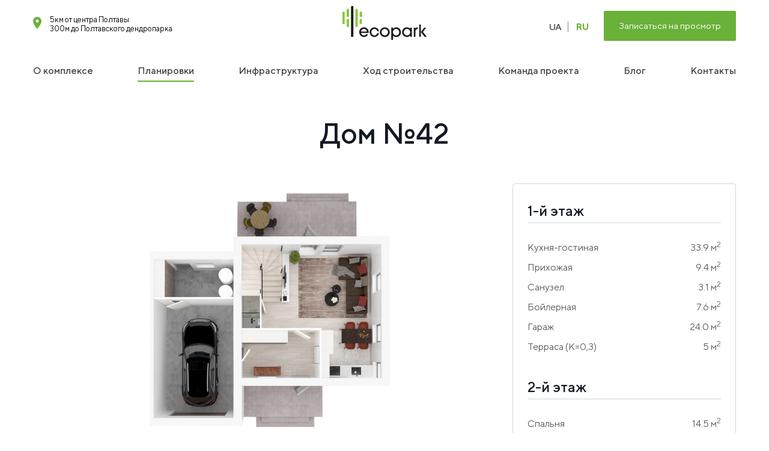

--- FILE ---
content_type: text/html; charset=UTF-8
request_url: https://ecopark-poltava.com/ru/plans/23/50
body_size: 9417
content:

<!DOCTYPE html>
<!--[if lt IE 7 ]><html class="ie ie6" lang="en"> <![endif]-->
<!--[if IE 7 ]><html class="ie ie7" lang="en"> <![endif]-->
<!--[if IE 8 ]><html class="ie ie8" lang="en"> <![endif]-->
<!--[if IE 9 ]><html class="ie ie9" lang="en"> <![endif]-->
<!--[if (gte IE 10)|!(IE)]><!-->
<html lang="ru">
<!--<![endif]-->
<head>
	<!-- Basic Page Needs ================================================== -->
	<meta charset="utf-8">
	<title>Планировка дома №42 - дуплекс №10 в Полтаве в коттеджном городке «ECOPARK»</title>
	<meta name="description" content="В коттеджном городке «ECOPARK», который расположен рядом с дендропарком, Вы можете купить дуплекс по привлекательным ценам. Подробности на сайте.">
	<meta http-equiv="X-UA-Compatible" content="IE=edge,chrome=1"> 
	<!-- Mobile Specific Metas ================================================== -->
	<meta name="viewport" content="width=device-width, initial-scale=1, maximum-scale=1">

				
	<link rel="canonical" href="https://ecopark-poltava.com/ru/plans/23/50"/>

	<meta property="og:site_name" content="КОТТЕДЖНЫЙ ГОРОДОК ECOPARK"> 
	<meta property="og:title" content="Планировка дома №42 - дуплекс №10 в Полтаве в коттеджном городке «ECOPARK»"> 
	<meta property="og:url" content="https://ecopark-poltava.com/ru/plans/23/50"> 
	<meta property="og:image" content="https://ecopark-poltava.com/assets/plan/1589664427_7522.jpg"> 
	<meta property="og:description" content="В коттеджном городке «ECOPARK», который расположен рядом с дендропарком, Вы можете купить дуплекс по привлекательным ценам. Подробности на сайте."> 
	<meta property="og:type" content="article">

	<script type="application/ld+json"> { "@context": "https://schema.org", "@type": "WebSite", "name": "ECOPARK", "alternateName": "Экопарк", "url": "https://ecopark-poltava.com" } </script> 
	<script type="application/ld+json"> { "@context": "https://schema.org", "@type": "Organization", "url": "https://ecopark-poltava.com", "logo": "https://ecopark-poltava.com/assets/img/og_ecopark.jpg", "email": "sale@ecopark-poltava.com", "contactPoint": [{ "@type": "ContactPoint", "telephone": "+38 050 633 78 88", "contactType": "customer service" }], "sameAs": [ "https://www.facebook.com/%D0%9A%D0%BE%D1%82%D0%B5%D0%B4%D0%B6%D0%BD%D0%B5-%D0%BC%D1%96%D1%81%D1%82%D0%B5%D1%87%D0%BA%D0%BE-Ecopark-110513857336526/", "https://www.instagram.com/ecopark_poltava/"], "address": [
    {
      "@type": "PostalAddress",
      "addressLocality": "Полтава",
      "streetAddress": "г. Полтава, ул. Сечевых Стрельцов 76"
    }] } </script>

    <script type="application/ld+json">
	{
	  "@context": "http://schema.org",
	  "@type": "BreadcrumbList",
	  "itemListElement":
	  [
	    {
	      "@type": "ListItem",
	      "position": 1,
	      "item":
	      {
	        "@id": "https://ecopark-poltava.com",
	        "name": "ECOPARK"
	      }
	    },
	    {
	      "@type": "ListItem",
	      "position": 2,
	      "item":
	      {
	        "@id": "https://ecopark-poltava.com/ru/plans/23",
	        "name": "Дуплекс №10"
	      }
	    }	  ]
	}
	</script>

	<!-- CSS ================================================== -->
	<link type="text/css" rel="stylesheet" href="https://ecopark-poltava.com/assets/css/style.css?21769121131">

	<!-- Favicons ================================================== -->
	<link rel="shortcut icon" href="https://ecopark-poltava.com/assets/img/favicon.png">
</head>
<body class="page">

	<!-- Google Tag Manager (noscript) -->
	<noscript><iframe src="https://www.googletagmanager.com/ns.html?id=GTM-T8P493H"
	height="0" width="0" style="display:none;visibility:hidden"></iframe></noscript>
	<!-- End Google Tag Manager (noscript) -->

	<a id="call-btn" data-txt="Оставить заявку" class="win-open" href="#"><i class="phonesvg"></i></a>
	
	<div id="header" class="main">

		<a id="menu-btn" href="#"><i id="hambsvg"></i></a>

		<div id="h-left" class="nos">
			<i class="pointersvg"></i> 
			<span>5км от центра Полтавы</span>
			<span>300м до Полтавского дендропарка</span>
		</div>

		<a id="h-logo" href="https://ecopark-poltava.com/ru" class="nos">
			<!-- <img src="/assets/img/logo-bl.png" class="logo"> -->
			<i class="logoblsvg"></i>
		</a>
 
		<a href="#" id="h-btn" class="win-open ev-step_one">Записаться на просмотр</a>

		<div id="h-menu" class="nos">

			<div id="m-h-menu-tit">МЕНЮ</div>

			<a href="https://ecopark-poltava.com/ru">О комплексе</a>
			<a href="https://ecopark-poltava.com/ru/plans" class="act">Планировки</a>
			<a href="https://ecopark-poltava.com/ru/infra">Инфраструктура</a>
			<a href="https://ecopark-poltava.com/ru/progress">Ход строительства</a>
			<a href="https://ecopark-poltava.com/ru/about">Команда проекта</a>
			<a href="https://ecopark-poltava.com/ru/blog">Блог</a>
			<a href="https://ecopark-poltava.com/ru#office-wrapper">Контакты</a>

			<div id="m-h-menu-logo"><i class="logosvg"></i></div>
			<div id="m-h-menu-close">
				<a id="close-menu" href="#"><i class="closesvg"></i></a>
			</div>
			<div id="m-h-menu-right">
				
				<div id="h-menu-lang">
					<a href="https://ecopark-poltava.com/ua" >UA</a>
					<a href="https://ecopark-poltava.com/ru" class="act">RU</a>
				</div>
				<a class="h-menu-phone" href="tel:+380506337888"><span>+38</span> 050 633 78 88</a>
				<a class="h-menu-email" href="mailto:sale@ecopark-poltava.com">sale@ecopark-poltava.com</a>
				<div id="h-menu-inf">
					<b>КОТТЕДЖНЫЙ ГОРОДОК</b>
					<span>5км до центра Полтавы</span>
					<span>300м до Полтавского дендропарка</span>
				</div>
			</div>
		</div>

		<div id="h-mail">
			<a href="#" class="win-open ev-step_one2">
				<i class="mailsvg"></i>
				<span>Узнать цены</span>
			</a>
		</div>
	</div>

	<div id="h-lang" class="nos">
		<a href="https://ecopark-poltava.com/ua" >UA</a>
		<a href="https://ecopark-poltava.com/ru" class="act">RU</a>
	</div>

	<style>
		.page #genplan { margin:50px auto 0 auto; }
		@media (max-width: 1170px){
			#mobilemargin { padding-top: 50px; }
			.page #genplan {
			    margin: 20px auto 0 auto;
			}
		}

		#house h2 {font-size: 48px; font-weight: 500; color: #131924; padding:0 15px; max-width: 1170px; margin:25px auto 16px auto; text-align: center;}
		#other-facades {display: block; color: #6AB139; text-decoration: underline; width:270px; height: 24px; line-height: 24px; margin:0 auto; text-align:center; }
		#other-facades i {display: block; width:20px; height: 20px; margin:2px 10px 0 0; float: left; }
		#other-facades i svg { width:20px; height: 20px; fill:#6AB139; }
		#other-facades span { display: inline-block; font-size: 18px; font-weight: 500; text-decoration: underline; }
		#house h3 {font-size: 30px; max-width: 1170px; margin:25px auto 10px auto; text-align: center;}
		#facade {max-width: 1080px; width:100%; margin:40px auto 0 auto;}
		#facade img {max-width: 1080px; width:100%; margin:0 auto; display: block;}
		#flatsblock { padding:0; margin:0 -18px; display: flex; flex-wrap: wrap; justify-content: center; align-items: center; max-width: 1250px; margin: -40px auto 0 auto;  }
		#flatsblock a.flat-label{
			text-decoration: none;
			display: block;
			width:170px;
			height:310px;
			border: 1px solid #CAD7E3;
			border-radius: 4px;
			background-color: #fff;
			position: relative;
			text-align: center;
			color:#000;
			margin:0 18px;
			transition: .3s;
		}
		#flatsblock .flat-label span.num { display: block; color:#fff; font-size: 24px; font-weight: 500; border-radius: 32px; position: absolute; left:calc(50% - 32px); top:-32px; text-decoration:none; background:#6AB139; min-width:64px; width:auto; height:64px; text-align: center; line-height: 64px; transition: .2s; }
		#flatsblock .flat-label b {display: block; font-size: 24px; margin-top: 56px; color: #131924; font-weight: 500;}
		#flatsblock .flat-label span.desc {display: block; line-height: 28px; font-size: 15px; margin:15px 0; color: #5D5E60;}
		#flatsblock .flat-label span.watch {background: #FFCE02; border-radius: 4px; color: #282828; font-size:13px; height:39px; line-height: 39px; transition: .2s; font-weight: 500; margin-top:24px; display: inline-block; text-decoration: none; position: absolute;  width:130px; bottom:20px; left:20px; }

		#flatsblock .flat-label-sold span.watch {background: rgba(255,0,0,0.1); border-radius: 4px; color: #ff0000b3; font-size:13px; height:39px; line-height: 39px; transition: .2s; font-weight: 500; margin-top:24px; display: inline-block; text-decoration: none; position: absolute;  width:130px; bottom:20px; left:20px; }

		#flatsblock .flat-label-reserved span.watch {background: rgba(255,205,0,0.1); border-radius: 4px; color: #af910d; font-size:13px; height:39px; line-height: 39px; transition: .2s; font-weight: 500; margin-top:24px; display: inline-block; text-decoration: none; position: absolute;  width:130px; bottom:20px; left:20px; }

		#flatsblock a.flat-label:hover { border:1px solid #6AB139; }
		#flatsblock a.flat-label:hover span.num {  }
		#flatsblock a.flat-active { border:1px solid #6AB139; transition: .2s; }
		#flatsblock a.flat-active span.num {  }

		@media(max-width: 1195px) { 
			#house { margin:20px 0; }
 			#house h2 {font-size: 24px; margin:20px 0 5px 0; text-align: center;}
 			#house h3 {font-size: 22px; margin:20px 0 5px 0; text-align: center;}

 			#facade { margin:20px auto 0 auto; }

 			#other-facades {width:218px;}
 			#other-facades span { font-size: 14px; }
 			#other-facades i { margin-right: 6px; }

 			#flatsblock { margin: -5px auto 0 auto; padding:0 5px; }
 			#flatsblock a.flat-label{ width:calc(50% - 12px); max-width:160px; margin:0 5px; height:218px; margin-bottom: 35px; border: 1px solid #CAD7E3; }
 			#flatsblock .flat-label span.num { min-width:40px; text-align: center; width:auto; height:40px; border-radius:20px; line-height:40px; left:calc(50% - 20px); top:-25px; font-size: 14px; }
 			#flatsblock .flat-label b {font-size: 16px;margin-top: 20px;}
 			#flatsblock .flat-label span.desc {line-height: 20px;font-size: 13px;margin: 10px 0;}
 			#flatsblock .flat-label span.watch { width:130px; bottom:15px; left:15px; }

 			#flatsblock a.flat-label:hover { border:1px solid #6AB139; }
 			#flatsblock a.flat-active { border:1px solid #6AB139; }
		}

		#flat h2 {font-size: 48px; font-weight: 500; color: #131924; padding:0 15px; max-width: 1170px; margin:25px auto 16px auto; text-align: center;}
		#flatblock { display: flex; justify-content: space-between; align-items: flex-start; max-width: 1170px; margin:56px auto 100px auto; position: relative; }

		#to-complect { display: block; width:100%; text-align: center; position: relative; color: #5D5E60; font-size: 18px; font-weight: normal; text-decoration: none; margin-top: 40px; }
		#to-complect i { display: block; width:24px; height:24px; position: absolute; bottom:-40px; left:50%; transform: translateX(-50%); }
		#to-complect i svg { width:24px; height:24px; fill:#6AB139; }

		#flat3d { width: calc(100% - 400px); display: flex; flex-wrap: wrap; justify-content: space-between; align-items: center; flex-direction: column; }
		#flat3d .plan3d { width:100%; position: relative; }
		#flat3d .plan3d img{ max-height: 415px; display: block; margin:0 auto;  }
		#flat3d .plan3d b{ width: 100%; display: block; height:40px; line-height: 40px; font-size: 16px; text-align: center; }
		#flat3d .pool { font-size: 24px; color: #131924; line-height: 28px; display: block; padding-left:90px; position: relative; margin:50px 0 50px 0; }
		#flat3d .pool i { display: block; width:70px; height:70px; position: absolute; top:0; left:0; }
		#flat3d .pool i svg { width:70px; height:70px; fill:#6AB139; }

		#flat3d .plan3d .plan-sold { display: block; width:200px; height:80px; line-height: 80px; position: absolute; top:50%; left:50%; transform:translateX(-50%) translateY(-50%); text-align: center; background: rgba(255,255,255,0.9); border-radius: 4px; color: #ff0000b3; font-size: 22px; font-weight: bold; border:2px solid #ffffff;}

		#flat3d .plan3d .plan-reserved { display: block; width:200px; height:80px; line-height: 80px; position: absolute; top:50%; left:50%; transform:translateX(-50%) translateY(-50%); text-align: center; background: rgba(255,255,255,0.9); border-radius: 4px; color: #000; font-size: 22px; font-weight: bold; border:2px solid #ffffff;}

		#flatinf {width:322px; padding:24px; border:1px solid #CAD7E3; border-radius: 4px; text-align: center; }
		#flatinf .floor b{ width: 100%; display: block; border-bottom:1px solid #CAD7E3; height:40px; line-height:40px; font-size: 24px; color: #131924; font-weight: 500; text-align: left; margin-bottom: 24px; }
		#flatinf .floor b a {display: inline-block; height: 26px; color:#6AB139; margin-left: 15px; font-size: 16px; position: relative; padding-left:22px;}
		#flatinf .floor b a i {display: block; position: absolute; width:16px; height:16px; top:3px; left:0;}
		#flatinf .floor b a i svg { width:16px; height:16px; fill:#6AB139; }
		#flatinf .floor b span { height:40px; line-height: 40px; font-size: 16px; color: #5D5E60; font-weight: normal; display: inline-block; float: right; }
		#flatinf .floor ul { padding:0; margin: 0; list-style: none; margin-bottom: 30px; }
		#flatinf .floor ul li { height:33px; line-height: 33px; font-size: 16px; color: #5D5E60; text-align: left; }
		#flatinf .floor ul li span { height:33px; line-height: 33px; display: inline-block; float: right; }
		#flatinf .totsquare { font-size: 24px; height:28px; line-height:28px; color: #131924; font-weight: 500; margin-bottom:24px; text-align:left; display: block; }
		#flatinf .totsquare span { height:28px; line-height: 28px; display: inline-block; }
		#flatinf #show2d { height:20px; line-height: 20px; font-size: 18px; color:#6AB139; align-items: center; justify-content: center; display: flex; width:220px; margin:60px auto 24px auto; text-decoration: underline; font-weight: 500; position: relative; padding-left: 22px; }
		#flatinf #show2d i {display: block; width:18px; height:18px; margin-right: 6px;}
		#flatinf #show2d i svg { width:18px; height:18px; fill:#6AB139; }
		#flatinf .ybtn {font-size:18px;}	
		#flatinf .ybtn span {padding:20px 35px;}

		#getprice { background: #FFCE02; width:100%; display: block; border-radius: 4px; height: 77px; line-height: 77px; font-size: 18px; font-weight: 500; text-decoration: none; color: #282828; }

		#flat2d { width: calc(100% - 0px); display: flex; justify-content: space-between; align-items: flex-start; margin-top: 20px; }
		#flat2d .plan2d { width:calc(50% - 10px); position: relative; }
		#flat2d .plan2d img{ width: 100%; max-width: 400px; height: auto; display: block; margin:0 auto;  }
		#flat2d .plan2d b{ width: 100%; display: block; height:30px; line-height: 30px; font-size: 16px; text-align: center; position:absolute; top:-20px; left:0;  }
		
		#base { width: calc(100% - 0px); display: flex; flex-direction: column; justify-content: space-between; align-items: flex-start; }
		#base .base { width:calc(100% - 0px); margin-bottom: 40px; position: relative; }
		#base .base img { width: 100%; max-width: 400px; height: auto; display: block; margin:0 auto;  }

 		#complect-wrap {width:100%; height:auto; background: #F7F7F8; margin-top: 68px; padding-top: 46px; }
 		#complect { width:1170px; margin:0px auto 0 auto; }
 		#complect h2 { color: #131924; font-size: 48px; line-height: 57px; text-align:center; font-weight: 500; margin:0 auto 36px auto; }
 		#complect .inner { display:flex; flex-wrap: wrap; justify-content: space-between; }
 		#complect .complect-item { width:calc(25% - 80px); display: block; padding-left:60px; height: auto; min-height:82px; margin-bottom: 40px; overflow:hidden; position: relative; }
 		#complect .complect-item b { color: #5D5E60; font-size: 15px; line-height: 15px; display: block; margin-bottom: 10px; font-weight: bold; }
 		#complect .complect-item span { color: #131924; font-size: 16px; line-height: 19px; display: block; }
 		#complect .complect-item i { display: block; position: absolute; top:0; left:0; width:48px; height:45px; }
 		#complect .complect-item i svg { width:48px; height:45px; }

 		@media(max-width: 1195px) {
			#flat { margin:20px 0; }
 			#flat h2 { font-size: 24px; margin:20px 0 5px 0; text-align: center; }

 			#flatblock {margin: 20px auto 50px auto; flex-direction: column; }
 			#flat3d    {width:100%; }
 			#flat3d .plan3d b{display: none;}
 			#flat3d .plan3d img {width:100%; max-height:100%; max-width: 400px;}
 			#flat3d .pool { font-size: 16px; line-height: 20px;  padding-left: 60px; margin-top:20px; width:calc(100% - 100px); margin:20px auto 0 auto; }
 			#flat3d .pool i { width:50px; height: 50px; }
 			#flat3d .pool i svg { width:50px; height: 50px; }
 			#flatinf   { width:calc(100% - 54px); margin:20px auto; padding: 20px 12px 25px 12px; border:1px solid #CAD7E3; display: flex; flex-wrap: wrap; align-items: flex-start; }
 			#flatinf .floor {display: inline-block; width:calc(50% - 15px); margin-bottom: 20px; max-width: 200px;}
 			#flatinf .floor b{text-align: center; font-size:14px; margin-bottom:10px;}
 			#flatinf .floor ul {margin-bottom:0px;}
 			#flatinf .floor ul li {font-size:13px;}
 			#flatinf .floor:nth-child(1) { padding-right: 12px; border-right:1px solid #CAD7E3; }
 			#flatinf .floor:nth-child(2) { padding-left: 12px; }
 			#flatinf .floor:nth-child(3) { margin-bottom:0; width:100%; max-width: 100%; }
 			#flatinf .floor:nth-child(3) b { border-bottom:0; width:290px; font-size:18px; text-align: left; display: block; margin:15px auto; }
 			#flatinf .totsquare { max-width: 240px; margin:0 auto 10px auto; font-size: 18px; text-align: center; }
 			#flatinf #show2d { margin-top: 40px; font-size: 16px; }

			#flat2d {flex-direction: column;}
			#flat2d .plan2d {width:100%; margin-bottom: 40px;}
			#flat2d .plan2d img{ height:auto; }

			#getprice {height: 70px; line-height: 70px; font-size:16px; max-width: 400px;}

			#to-complect {display: none;}
			
			#complect-wrap {padding-top: 20px; margin-top: 40px;}
			#complect { width:calc(100% - 40px); }
			#complect .inner{ padding-bottom: 30px; }
			#complect h2 {font-size: 24px; margin:0 auto 26px auto; }
			#complect .complect-item { width:calc(50% - 40px); padding-left:35px; height: auto; min-height: 75px; margin-bottom: 10px; }
			#complect .complect-item i { width:28px; height:25px; }
			#complect .complect-item i svg { width:28px; height:25px; }
			#complect .complect-item b { font-size: 13px; margin-bottom: 2px; }
			#complect .complect-item span { font-size: 11px; line-height: 14px; }
 		}
	</style>

	<div id="mobilemargin">&nbsp;</div>

		<div id="flat">
		<h2>Дом №42</h2>
		<div id="flatblock">
			<div id="flat3d">
				<div class="first3d plan3d">
					<img loading="lazy" src="/assets/plan/1589664427_7522.jpg">
					<b>1-й этаж</b>
														</div>
				<div class="second3d plan3d">
					<img loading="lazy" src="/assets/plan/1589664429_6980.jpg">
					<b>2-й этаж</b>
														</div>
				
				
								<a href="#complect" id="to-complect">
					<i class="dsarrsvg"></i>
						Подробнее о комплектации таунхауса				</a>
							</div>
			<div id="flatinf">
				<div class="floor">
					<b>1-й этаж</b>
										<ul>
												<li>Кухня-гостиная  <span> 33.9 м<sup>2</sup></span></li>
												<li>Прихожая  <span> 9.4 м<sup>2</sup></span></li>
												<li>Санузел  <span> 3.1 м<sup>2</sup></span></li>
												<li>Бойлерная  <span> 7.6 м<sup>2</sup></span></li>
												<li>Гараж  <span> 24.0 м<sup>2</sup></span></li>
												<li>Терраса (К=0,3)  <span> 5 м<sup>2</sup></span></li>
											</ul>
									</div>
				<div class="floor">
					<b>2-й этаж</b>
										<ul>
												<li>Спальня  <span> 14.5 м<sup>2</sup></span></li>
												<li>Детская  <span> 15.0 м<sup>2</sup></span></li>
												<li>Санузел  <span> 6.5 м<sup>2</sup></span></li>
												<li>Холл  <span> 5.4 м<sup>2</sup></span></li>
												<li>Спальня  <span> 12.0 м<sup>2</sup></span></li>
												<li>Гардероб  <span> 3.7 м<sup>2</sup></span></li>
												<li>Ванная  <span> 3.7 м<sup>2</sup></span></li>
											</ul>
									</div>

				
				<!-- <div class="totsquare">
										<span> м<sup>2</sup></span>		
				</div> -->

				<div class="totsquare">
					Общая площадь					<span>144 м<sup>2</sup></span>		
				</div>

				<a href="#" class="win-open" data-target="#flat2d-win" id="show2d">
					<i class="picsvg"></i>
					Посмотреть планировку				</a>
				
								<a href="#" id="getprice" class="win-open ev-step_one">
		    		<span>Записаться на просмотр</span>
				</a>
							</div>
		</div>
	</div>

	<div id="flat2d-win" class="win">
		<div class="win-cont">
			<a href="#" class="close"><i class="closesvg"></i></a>
			
			<div id="flat2d">
				<div class="first2d plan2d">
					<img loading="lazy" src="/assets/plan/1593029106_4691.jpg">
					<b>План 1-го этажа</b>
				</div>
				<div class="second2d plan2d">
					<img loading="lazy" src="/assets/plan/1593029107_9527.jpg">
					<b>План 2-го этажа</b>
				</div>
			</div>
		</div>
	</div>

	
		<div id="complect-wrap">
		<div id="complect">
			<h2>
													
								Комплектация таунхаус-дуплекса					
							</h2>

			<div class="inner">
												<div class="complect-item">
					<i class="complect1svg"></i>
					<b>Придомовой участок</b>
					<span>
						от 5 соток					</span>
				</div>
								<div class="complect-item">
					<i class="complect2svg"></i>
					<b>Крытая терраса</b>
					<span>
						Площадь террасы - 17 м.кв. 					</span>
				</div>
								<div class="complect-item">
					<i class="complect3svg"></i>
					<b>Парковочные места</b>
					<span>
						Минимум 2					</span>
				</div>
								<div class="complect-item">
					<i class="complect4svg"></i>
					<b>Стены</b>
					<span>
						Кирпич					</span>
				</div>
								<div class="complect-item">
					<i class="complect5svg"></i>
					<b>Утепление</b>
					<span>
						Стена: плиты Hirsch Porozell EPS c добавлением графита толщиной 150мм; крыша: миниральная вата Isover, толщиной 250мм 					</span>
				</div>
								<div class="complect-item">
					<i class="complect6svg"></i>
					<b>Крыша</b>
					<span>
						Двухслойная битумная черепица IKO					</span>
				</div>
								<div class="complect-item">
					<i class="complect7svg"></i>
					<b>Окна</b>
					<span>
						REHAU 70 
Пятикамерный профиль.
Двухкамерный стеклопакет с энергосберегающими 
стёклами Clima Guard. 
Немецкая фурнитура GU					</span>
				</div>
								<div class="complect-item">
					<i class="complect8svg"></i>
					<b>Двери</b>
					<span>
						Бронированные металлические двери					</span>
				</div>
								<div class="complect-item">
					<i class="complect9svg"></i>
					<b>Отопление</b>
					<span>
						Двухконтурный турбированный газовый котел Vaillant					</span>
				</div>
								<div class="complect-item">
					<i class="complect10svg"></i>
					<b>Водоснабжение</b>
					<span>
						Водоснабжение из артезианской скважины, отдельный счетчик					</span>
				</div>
								<div class="complect-item">
					<i class="complect11svg"></i>
					<b>Канализация</b>
					<span>
						Cистема автономной канализации					</span>
				</div>
								<div class="complect-item">
					<i class="complect12svg"></i>
					<b>Электричество</b>
					<span>
						Подведена электрическая мощность - 12 кВт, с вводом 380 В					</span>
				</div>
								<div class="complect-item">
					<i class="complect13svg"></i>
					<b>Высота потолков</b>
					<span>
						3,0м					</span>
				</div>
								<div class="complect-item">
					<i class="complect14svg"></i>
					<b>Внутреняя отделка</b>
					<span>
						Качественная стяжка, перестенки, гипсовая штукатурка					</span>
				</div>
								<div class="complect-item">
					<i class="complect15svg"></i>
					<b>TV, телефон, интернет</b>
					<span>
						Ввод оптоволоконных кабелей для организации интернет услуг, TV					</span>
				</div>
								<div class="complect-item">
					<i class="complect16svg"></i>
					<b>Лестница</b>
					<span>
						Монолитная лестница из бетона					</span>
				</div>
							</div>
		</div>
	</div>
	
	
	
	<div id="house">

									<h3>Посмотреть другой таунхаус</h3>
							
				<div id="facade">

			<img loading="lazy" src="/assets/facade/1615974699_7783.jpg" class="map" usemap="#facade">

			<map name="facade">

						<area class="flat " data-id="49" alt="" title="" href="/ru/plans/23/49" coords="629,536,622,41,605,43,604,63,420,63,347,51,124,114,130,123,179,126,179,214,0,311,1,538" shape="poly" data-maphilight='{"stroke":false,"fillColor":"6ab139","fillOpacity":0.7}' onClick="return true">
						<area class="flat flat-on" data-id="50" alt="" title="" href="/ru/plans/23/50" coords="629,537,620,42,640,44,639,64,833,62,903,50,1133,115,1131,124,1076,124,1076,231,1259,340,1259,533" shape="poly" data-maphilight='{"stroke":false,"fillColor":"6ab139","fillOpacity":0.7,"alwaysOn":true}' onClick="return true">
			
			</map>
		</div>
		
				<div id="flatsblock">
						<a class="flat-label  " data-id="49" href="/ru/plans/23/49" onClick="return true">
				<span class="num">43</span>
				<b>144 м<sup>2</sup></b>
				<span class="desc">2 этажа <br> 3 спальни <br>Участок 5,26 соток <br>Терраса 16,6 м.кв. </span>
				<span class="watch">
										Планировка	
						
				</span>
			</a>
						<a class="flat-label flat-active flat-label-on " data-id="50" href="/ru/plans/23/50" onClick="return true">
				<span class="num">42</span>
				<b>144 м<sup>2</sup></b>
				<span class="desc">2 этажа <br> 3 спальни <br>Участок 5,26 соток <br>Терраса 16,6 м.кв. </span>
				<span class="watch">
										Планировка	
						
				</span>
			</a>
					</div>
			</div>
	
	<div id="genplan">
					<h2>Выбрать жилье на интерактивной карте</h2>
		
		
		<div id="genplan-tabs">
			<a href="#" data-type="townhouse" >Таунхаусы</a>
			<a href="#" data-type="duplex" class="act">Таунхаусы-дуплекс</a>
			<a href="#" data-type="quadro" >Квадрохаус</a>
			<a href="#" data-type="cottage" >Коттеджи</a>
			<a href="#" data-type="commercial" >Коворкинг-кофейня</a>
		</div>

		<div id="plan">
			<i id="swipesvg"></i>
			<img loading="lazy" src="/assets/img/genplan.jpg?3" class="map" usemap="#genplan">

			<map name="genplan">

						<area class="order" data-type="commercial" data-id="50" alt="Очередь 2" title="Очередь 2" href="/ru/plans/50" coords="915,78,969,3,1039,13,998,86" shape="poly" data-maphilight='{"stroke":false,"fillColor":"6ab139","fillOpacity":0.7}'>
						<area class="order" data-type="cottage" data-id="49" alt="Очередь 2" title="Очередь 2" href="/ru/plans/49" coords="570,156,621,110,731,140,691,189" shape="poly" data-maphilight='{"stroke":false,"fillColor":"6ab139","fillOpacity":0.7}'>
						<area class="order" data-type="cottage" data-id="48" alt="Очередь 2" title="Очередь 2" href="/ru/plans/48" coords="524,207,648,240,688,189,572,159" shape="poly" data-maphilight='{"stroke":false,"fillColor":"6ab139","fillOpacity":0.7}'>
						<area class="order" data-type="cottage" data-id="47" alt="Очередь 2" title="Очередь 2" href="/ru/plans/47" coords="589,307,456,267,524,210,648,242" shape="poly" data-maphilight='{"stroke":false,"fillColor":"6ab139","fillOpacity":0.7}'>
						<area class="order" data-type="cottage" data-id="46" alt="Очередь 2" title="Очередь 2" href="/ru/plans/46" coords="529,377,378,337,456,267,591,307" shape="poly" data-maphilight='{"stroke":false,"fillColor":"6ab139","fillOpacity":0.7}'>
						<area class="order" data-type="townhouse" data-id="45" alt="Очередь 2" title="Очередь 2" href="/ru/plans/45" coords="257,461,405,515,260,665,17,700" shape="poly" data-maphilight='{"stroke":false,"fillColor":"6ab139","fillOpacity":0.7}'>
						<area class="order" data-type="townhouse" data-id="44" alt="Очередь 2" title="Очередь 2" href="/ru/plans/44" coords="120,422,265,301,365,331,225,460" shape="poly" data-maphilight='{"stroke":false,"fillColor":"6ab139","fillOpacity":0.7}'>
						<area class="order" data-type="quadro" data-id="43" alt="Очередь 2" title="Очередь 2" href="/ru/plans/43" coords="376,237,403,196,457,150,424,142,330,226" shape="poly" data-maphilight='{"stroke":false,"fillColor":"6ab139","fillOpacity":0.7}'>
						<area class="order" data-type="quadro" data-id="42" alt="Очередь 2" title="Очередь 2" href="/ru/plans/42" coords="476,153,454,153,406,193,381,231,454,250,538,172" shape="poly" data-maphilight='{"stroke":false,"fillColor":"6ab139","fillOpacity":0.7}'>
						<area class="order" data-type="quadro" data-id="41" alt="Очередь 2" title="Очередь 2" href="/ru/plans/41" coords="478,156,481,134,492,121,530,88,497,80,430,142" shape="poly" data-maphilight='{"stroke":false,"fillColor":"6ab139","fillOpacity":0.7}'>
						<area class="order" data-type="quadro" data-id="40" alt="Очередь 2" title="Очередь 2" href="/ru/plans/40" coords="481,156,543,172,608,107,530,88,492,123,481,140" shape="poly" data-maphilight='{"stroke":false,"fillColor":"6ab139","fillOpacity":0.7}'>
						<area class="order" data-type="quadro" data-id="39" alt="Очередь 2" title="Очередь 2" href="/ru/plans/39" coords="880,118,859,105,848,94,818,78,764,88,788,61,899,91" shape="poly" data-maphilight='{"stroke":false,"fillColor":"6ab139","fillOpacity":0.7}'>
						<area class="order" data-type="quadro" data-id="38" alt="Очередь 2" title="Очередь 2" href="/ru/plans/38" coords="740,123,767,88,783,83,818,78,851,96,859,107,880,118,867,153" shape="poly" data-maphilight='{"stroke":false,"fillColor":"6ab139","fillOpacity":0.7}'>
						<area class="order" data-type="quadro" data-id="37" alt="Очередь 1.5" title="Очередь 1.5" href="/ru/plans/37" coords="941,127,954,92,1085,114,1066,149,1039,139,1019,119,988,114,961,125" shape="poly" data-maphilight='{"stroke":false,"fillColor":"ff0000","fillOpacity":0.3}'>
						<area class="order" data-type="townhouse" data-id="36" alt="Очередь 2" title="Очередь 2" href="/ru/plans/36" coords="788,67,744,116,490,62,525,20" shape="poly" data-maphilight='{"stroke":false,"fillColor":"6ab139","fillOpacity":0.7}'>
						<area class="order" data-type="cottage" data-id="33" alt="Очередь 2" title="Очередь 2" href="/ru/plans/33" coords="522,384,447,474,323,430,323,411,395,344" shape="poly" data-maphilight='{"stroke":false,"fillColor":"6ab139","fillOpacity":0.7}'>
						<area class="order" data-type="cottage" data-id="32" alt="Очередь 2" title="Очередь 2" href="/ru/plans/32" coords="663,432,605,513,581,523,446,473,522,384" shape="poly" data-maphilight='{"stroke":false,"fillColor":"6ab139","fillOpacity":0.7}'>
						<area class="order" data-type="cottage" data-id="31" alt="Очередь 1.5" title="Очередь 1.5" href="/ru/plans/31" coords="768,610,832,482,730,448,635,604" shape="poly" data-maphilight='{"stroke":false,"fillColor":"6ab139","fillOpacity":0.7}'>
						<area class="order" data-type="cottage" data-id="29" alt="Очередь 2" title="Очередь 2" href="/ru/plans/29" coords="74,635,1,600,1,584,127,435,239,479" shape="poly" data-maphilight='{"stroke":false,"fillColor":"6ab139","fillOpacity":0.7}'>
						<area class="order" data-type="cottage" data-id="28" alt="Очередь 2" title="Очередь 2" href="/ru/plans/28" coords="581,610,447,557,381,662,539,710,580,651" shape="poly" data-maphilight='{"stroke":false,"fillColor":"6ab139","fillOpacity":0.7}'>
						<area class="order" data-type="duplex" data-id="23" alt="Очередь 2" title="Очередь 2" href="/ru/plans/23" coords="797,237,678,207,737,141,847,166" shape="poly" data-maphilight='{"stroke":false,"fillColor":"6ab139","fillOpacity":0.7,"alwaysOn":true}'>
						<area class="order" data-type="duplex" data-id="22" alt="Очередь 2" title="Очередь 2" href="/ru/plans/22" coords="800,239,680,207,608,288,737,327" shape="poly" data-maphilight='{"stroke":false,"fillColor":"6ab139","fillOpacity":0.7}'>
						<area class="order" data-type="duplex" data-id="21" alt="Очередь 2" title="Очередь 2" href="/ru/plans/21" coords="739,323,666,432,522,388,608,286" shape="poly" data-maphilight='{"stroke":false,"fillColor":"6ab139","fillOpacity":0.7}'>
						<area class="order" data-type="duplex" data-id="20" alt="Очередь 1.5" title="Очередь 1.5" href="/ru/plans/20" coords="832,486,727,452,827,292,917,316" shape="poly" data-maphilight='{"stroke":false,"fillColor":"6ab139","fillOpacity":0.7}'>
						<area class="order" data-type="duplex" data-id="19" alt="Очередь 1.5" title="Очередь 1.5" href="/ru/plans/19" coords="914,321,825,294,900,179,975,197" shape="poly" data-maphilight='{"stroke":false,"fillColor":"ff0000","fillOpacity":0.3}'>
						<area class="order" data-type="quadro" data-id="18" alt="Очередь 1.5" title="Очередь 1.5" href="/ru/plans/18" coords="1056,183,926,153,942,125,958,129,981,115,1027,122,1041,139,1068,151" shape="poly" data-maphilight='{"stroke":false,"fillColor":"ff0000","fillOpacity":0.3}'>
						<area class="order" data-type="cottage" data-id="17" alt="Очередь 1" title="Очередь 1" href="/ru/plans/17" coords="1156,202,1253,224,1266,140,1178,124" shape="poly" data-maphilight='{"stroke":false,"fillColor":"ff0000","fillOpacity":0.3}'>
						<area class="order" data-type="cottage" data-id="16" alt="Очередь 1" title="Очередь 1" href="/ru/plans/16" coords="1253,222,1266,139,1351,153,1351,244" shape="poly" data-maphilight='{"stroke":false,"fillColor":"ff0000","fillOpacity":0.3}'>
						<area class="order" data-type="cottage" data-id="15" alt="Очередь 1" title="Очередь 1" href="/ru/plans/15" coords="1348,244,1348,153,1439,170,1446,266" shape="poly" data-maphilight='{"stroke":false,"fillColor":"ff0000","fillOpacity":0.3}'>
						<area class="order" data-type="cottage" data-id="14" alt="Очередь 1" title="Очередь 1" href="/ru/plans/14" coords="1443,262,1551,288,1531,184,1436,166" shape="poly" data-maphilight='{"stroke":false,"fillColor":"ff0000","fillOpacity":0.3}'>
						<area class="order" data-type="cottage" data-id="13" alt="Очередь 1" title="Очередь 1" href="/ru/plans/13" coords="1550,287,1529,183,1626,200,1668,314" shape="poly" data-maphilight='{"stroke":false,"fillColor":"ff0000","fillOpacity":0.3}'>
						<area class="order" data-type="cottage" data-id="12" alt="Очередь 1" title="Очередь 1" href="/ru/plans/12" coords="1660,310,1626,203,1728,223,1782,335" shape="poly" data-maphilight='{"stroke":false,"fillColor":"ff0000","fillOpacity":0.3}'>
						<area class="order" data-type="cottage" data-id="11" alt="Очередь 1" title="Очередь 1" href="/ru/plans/11" coords="1906,357,1775,332,1728,223,1836,242" shape="poly" data-maphilight='{"stroke":false,"fillColor":"ff0000","fillOpacity":0.3}'>
						<area class="order" data-type="duplex" data-id="10" alt="Очередь 1" title="Очередь 1" href="/ru/plans/10" coords="1543,324,1824,383,1573,480" shape="poly" data-maphilight='{"stroke":false,"fillColor":"ff0000","fillOpacity":0.3}'>
						<area class="order" data-type="cottage" data-id="9" alt="Очередь 1" title="Очередь 1" href="/ru/plans/9" coords="1049,591,1100,418,1275,466,1270,562" shape="poly" data-maphilight='{"stroke":false,"fillColor":"ff0000","fillOpacity":0.3}'>
						<area class="order" data-type="duplex" data-id="8" alt="Очередь 1" title="Очередь 1" href="/ru/plans/8" coords="1095,419,1122,313,1280,348,1272,469" shape="poly" data-maphilight='{"stroke":false,"fillColor":"ff0000","fillOpacity":0.3}'>
						<area class="order" data-type="duplex" data-id="7" alt="Очередь 1" title="Очередь 1" href="/ru/plans/7" coords="1126,314,1148,235,1287,263,1280,352" shape="poly" data-maphilight='{"stroke":false,"fillColor":"ff0000","fillOpacity":0.3}'>
						<area class="order" data-type="townhouse" data-id="6" alt="Очередь 1" title="Очередь 1" href="/ru/plans/6" coords="837,688,766,609,971,200,1085,220,951,617,917,614" shape="poly" data-maphilight='{"stroke":false,"fillColor":"ff0000","fillOpacity":0.3}'>
						<area class="order" data-type="townhouse" data-id="2" alt="Очередь 1" title="Очередь 1" href="/ru/plans/2" coords="1287,264,1475,306,1502,495,1261,561" shape="poly" data-maphilight='{"stroke":false,"fillColor":"ff0000","fillOpacity":0.3}'>
			
			</map>

			
			
				
				<a href="/ru/plans/50" data-type="commercial" class="ord-label " data-id="50">
					<div class="inner">
						<div class="title">Очередь 2</div>
						<div class="status">В проекте</div>
						<i class="housesvg"></i>
					</div>
					<span class="plus">+</span>
				</a>

			
				
				<a href="/ru/plans/49" data-type="cottage" class="ord-label " data-id="49">
					<div class="inner">
						<div class="title">Очередь 2</div>
						<div class="status">В проекте</div>
						<i class="housesvg"></i>
					</div>
					<span class="plus">+</span>
				</a>

			
				
				<a href="/ru/plans/48" data-type="cottage" class="ord-label " data-id="48">
					<div class="inner">
						<div class="title">Очередь 2</div>
						<div class="status">В проекте</div>
						<i class="housesvg"></i>
					</div>
					<span class="plus">+</span>
				</a>

			
				
				<a href="/ru/plans/47" data-type="cottage" class="ord-label " data-id="47">
					<div class="inner">
						<div class="title">Очередь 2</div>
						<div class="status">В проекте</div>
						<i class="housesvg"></i>
					</div>
					<span class="plus">+</span>
				</a>

			
				
				<a href="/ru/plans/46" data-type="cottage" class="ord-label " data-id="46">
					<div class="inner">
						<div class="title">Очередь 2</div>
						<div class="status">В проекте</div>
						<i class="housesvg"></i>
					</div>
					<span class="plus">+</span>
				</a>

			
				
				<a href="/ru/plans/45" data-type="townhouse" class="ord-label " data-id="45">
					<div class="inner">
						<div class="title">Очередь 2</div>
						<div class="status">В проекте</div>
						<i class="housesvg"></i>
					</div>
					<span class="plus">+</span>
				</a>

			
				
				<a href="/ru/plans/44" data-type="townhouse" class="ord-label " data-id="44">
					<div class="inner">
						<div class="title">Очередь 2</div>
						<div class="status">В проекте</div>
						<i class="housesvg"></i>
					</div>
					<span class="plus">+</span>
				</a>

			
				
				<a href="/ru/plans/43" data-type="quadro" class="ord-label " data-id="43">
					<div class="inner">
						<div class="title">Очередь 2</div>
						<div class="status">В проекте</div>
						<i class="housesvg"></i>
					</div>
					<span class="plus">+</span>
				</a>

			
				
				<a href="/ru/plans/42" data-type="quadro" class="ord-label " data-id="42">
					<div class="inner">
						<div class="title">Очередь 2</div>
						<div class="status">В проекте</div>
						<i class="housesvg"></i>
					</div>
					<span class="plus">+</span>
				</a>

			
				
				<a href="/ru/plans/41" data-type="quadro" class="ord-label " data-id="41">
					<div class="inner">
						<div class="title">Очередь 2</div>
						<div class="status">В проекте</div>
						<i class="housesvg"></i>
					</div>
					<span class="plus">+</span>
				</a>

			
				
				<a href="/ru/plans/40" data-type="quadro" class="ord-label " data-id="40">
					<div class="inner">
						<div class="title">Очередь 2</div>
						<div class="status">В проекте</div>
						<i class="housesvg"></i>
					</div>
					<span class="plus">+</span>
				</a>

			
				
				<a href="/ru/plans/39" data-type="quadro" class="ord-label ord-on" data-id="39">
					<div class="inner">
						<div class="title">Очередь 2</div>
						<div class="status">В продаже</div>
						<i class="housesvg"></i>
					</div>
					<span class="plus">+</span>
				</a>

			
				
				<a href="/ru/plans/38" data-type="quadro" class="ord-label ord-on" data-id="38">
					<div class="inner">
						<div class="title">Очередь 2</div>
						<div class="status">В продаже</div>
						<i class="housesvg"></i>
					</div>
					<span class="plus">+</span>
				</a>

			
				
				<a href="/ru/plans/37" data-type="quadro" class="ord-label ord-off" data-id="37">
					<div class="inner">
						<div class="title">Очередь 1.5</div>
						<div class="status">Продано</div>
						<i class="housesvg"></i>
					</div>
					<span class="plus">+</span>
				</a>

			
				
				<a href="/ru/plans/36" data-type="townhouse" class="ord-label " data-id="36">
					<div class="inner">
						<div class="title">Очередь 2</div>
						<div class="status">В проекте</div>
						<i class="housesvg"></i>
					</div>
					<span class="plus">+</span>
				</a>

			
				
				<a href="/ru/plans/33" data-type="cottage" class="ord-label " data-id="33">
					<div class="inner">
						<div class="title">Очередь 2</div>
						<div class="status">В проекте</div>
						<i class="housesvg"></i>
					</div>
					<span class="plus">+</span>
				</a>

			
				
				<a href="/ru/plans/32" data-type="cottage" class="ord-label " data-id="32">
					<div class="inner">
						<div class="title">Очередь 2</div>
						<div class="status">В проекте</div>
						<i class="housesvg"></i>
					</div>
					<span class="plus">+</span>
				</a>

			
				
				<a href="/ru/plans/31" data-type="cottage" class="ord-label " data-id="31">
					<div class="inner">
						<div class="title">Очередь 1.5</div>
						<div class="status">В проекте</div>
						<i class="housesvg"></i>
					</div>
					<span class="plus">+</span>
				</a>

			
				
				<a href="/ru/plans/29" data-type="cottage" class="ord-label " data-id="29">
					<div class="inner">
						<div class="title">Очередь 2</div>
						<div class="status">В проекте</div>
						<i class="housesvg"></i>
					</div>
					<span class="plus">+</span>
				</a>

			
				
				<a href="/ru/plans/28" data-type="cottage" class="ord-label " data-id="28">
					<div class="inner">
						<div class="title">Очередь 2</div>
						<div class="status">В проекте</div>
						<i class="housesvg"></i>
					</div>
					<span class="plus">+</span>
				</a>

			
				
				<a href="/ru/plans/23" data-type="duplex" class="ord-label " data-id="23">
					<div class="inner">
						<div class="title">Очередь 2</div>
						<div class="status">В проекте</div>
						<i class="housesvg"></i>
					</div>
					<span class="plus">+</span>
				</a>

			
				
				<a href="/ru/plans/22" data-type="duplex" class="ord-label " data-id="22">
					<div class="inner">
						<div class="title">Очередь 2</div>
						<div class="status">В проекте</div>
						<i class="housesvg"></i>
					</div>
					<span class="plus">+</span>
				</a>

			
				
				<a href="/ru/plans/21" data-type="duplex" class="ord-label " data-id="21">
					<div class="inner">
						<div class="title">Очередь 2</div>
						<div class="status">В проекте</div>
						<i class="housesvg"></i>
					</div>
					<span class="plus">+</span>
				</a>

			
				
				<a href="/ru/plans/20" data-type="duplex" class="ord-label " data-id="20">
					<div class="inner">
						<div class="title">Очередь 1.5</div>
						<div class="status">В проекте</div>
						<i class="housesvg"></i>
					</div>
					<span class="plus">+</span>
				</a>

			
				
				<a href="/ru/plans/19" data-type="duplex" class="ord-label ord-off" data-id="19">
					<div class="inner">
						<div class="title">Очередь 1.5</div>
						<div class="status">Продано</div>
						<i class="housesvg"></i>
					</div>
					<span class="plus">+</span>
				</a>

			
				
				<a href="/ru/plans/18" data-type="quadro" class="ord-label ord-off" data-id="18">
					<div class="inner">
						<div class="title">Очередь 1.5</div>
						<div class="status">Продано</div>
						<i class="housesvg"></i>
					</div>
					<span class="plus">+</span>
				</a>

			
				
				<a href="/ru/plans/17" data-type="cottage" class="ord-label ord-off" data-id="17">
					<div class="inner">
						<div class="title">Очередь 1</div>
						<div class="status">Продано</div>
						<i class="housesvg"></i>
					</div>
					<span class="plus">+</span>
				</a>

			
				
				<a href="/ru/plans/16" data-type="cottage" class="ord-label ord-off" data-id="16">
					<div class="inner">
						<div class="title">Очередь 1</div>
						<div class="status">Продано</div>
						<i class="housesvg"></i>
					</div>
					<span class="plus">+</span>
				</a>

			
				
				<a href="/ru/plans/15" data-type="cottage" class="ord-label ord-off" data-id="15">
					<div class="inner">
						<div class="title">Очередь 1</div>
						<div class="status">Продано</div>
						<i class="housesvg"></i>
					</div>
					<span class="plus">+</span>
				</a>

			
				
				<a href="/ru/plans/14" data-type="cottage" class="ord-label ord-off" data-id="14">
					<div class="inner">
						<div class="title">Очередь 1</div>
						<div class="status">Продано</div>
						<i class="housesvg"></i>
					</div>
					<span class="plus">+</span>
				</a>

			
				
				<a href="/ru/plans/13" data-type="cottage" class="ord-label ord-off" data-id="13">
					<div class="inner">
						<div class="title">Очередь 1</div>
						<div class="status">Продано</div>
						<i class="housesvg"></i>
					</div>
					<span class="plus">+</span>
				</a>

			
				
				<a href="/ru/plans/12" data-type="cottage" class="ord-label ord-off" data-id="12">
					<div class="inner">
						<div class="title">Очередь 1</div>
						<div class="status">Продано</div>
						<i class="housesvg"></i>
					</div>
					<span class="plus">+</span>
				</a>

			
				
				<a href="/ru/plans/11" data-type="cottage" class="ord-label ord-off" data-id="11">
					<div class="inner">
						<div class="title">Очередь 1</div>
						<div class="status">Продано</div>
						<i class="housesvg"></i>
					</div>
					<span class="plus">+</span>
				</a>

			
				
				<a href="/ru/plans/10" data-type="duplex" class="ord-label ord-off" data-id="10">
					<div class="inner">
						<div class="title">Очередь 1</div>
						<div class="status">Продано</div>
						<i class="housesvg"></i>
					</div>
					<span class="plus">+</span>
				</a>

			
				
				<a href="/ru/plans/9" data-type="cottage" class="ord-label ord-off" data-id="9">
					<div class="inner">
						<div class="title">Очередь 1</div>
						<div class="status">Продано</div>
						<i class="housesvg"></i>
					</div>
					<span class="plus">+</span>
				</a>

			
				
				<a href="/ru/plans/8" data-type="duplex" class="ord-label ord-off" data-id="8">
					<div class="inner">
						<div class="title">Очередь 1</div>
						<div class="status">Продано</div>
						<i class="housesvg"></i>
					</div>
					<span class="plus">+</span>
				</a>

			
				
				<a href="/ru/plans/7" data-type="duplex" class="ord-label ord-off" data-id="7">
					<div class="inner">
						<div class="title">Очередь 1</div>
						<div class="status">Продано</div>
						<i class="housesvg"></i>
					</div>
					<span class="plus">+</span>
				</a>

			
				
				<a href="/ru/plans/6" data-type="townhouse" class="ord-label ord-off" data-id="6">
					<div class="inner">
						<div class="title">Очередь 1</div>
						<div class="status">Продано</div>
						<i class="housesvg"></i>
					</div>
					<span class="plus">+</span>
				</a>

			
				
				<a href="/ru/plans/2" data-type="townhouse" class="ord-label ord-off" data-id="2">
					<div class="inner">
						<div class="title">Очередь 1</div>
						<div class="status">Продано</div>
						<i class="housesvg"></i>
					</div>
					<span class="plus">+</span>
				</a>

					</div>
	</div>

	<div id="mainplan">
		<div class="overlay">
			<div class="inner">
				<div class="uptitle">Заявка</div>
				<h2>Хочешь посмотреть все вживую?</h2>
				<div class="subtitle">Застройщик предоставляет беспроцентную рассрочку, на покупку квартиры или таунхауса, <br>при условии минимальной предоплаты 50%</div>
				
				<div id="planform">
					<div class="planform-row">
						<i class="usersvg"></i>
						<input type="text" name="name" id="pf-name" placeholder="Ваше имя">
					</div>
					<div class="planform-row">
						<i class="phonesvg"></i>
						<input type="text" name="phone" id="pf-phone" placeholder="+38">
					</div>
					<a href="#" id="pf-submit" class="ev-request2">Записаться на просмотр</a>
				</div>

				<div id="planform-msg">
					<h3>Заявка отправлена!</h3>
				</div>

				<div class="subform">
					Нажимая на кнопку “Записаться на просмотр” вы даёте своё согласие на обработку персональных данных. <br>Данные не будут переданы третьим лицам.				</div>
			</div>
		</div>
	</div>

	<div id="footer">
		<div id="foot-inner">
			<div class="foot-col">
				<img class="logo" src="/assets/img/logo-wt.png" alt="logo"/>
				<i class="logosvg"></i>
				<span class="foot-col-text">
					Получить <br>консультацию менеджера				</span>
				<a href="#" id="quest" class="win-open ev-step_one3">Задать вопрос</a>
			</div>

			<div class="foot-col">
				<h3>Адрес офиса</h3>

				<div class="foot-add-row">
					<i class="pointersvg"></i> 
					<a href="#">г. Полтава, <br>ул. Сечевых Стрельцов 76</a>
				</div>

				<div class="foot-add-row">
					<i class="phonesvg"></i>
					<a href="tel:+380506337888"><span>+38</span> 050 633 78 88</a>

									</div>

				<div class="foot-add-row">
					<i class="mailsvg"></i>
					<a href="mailto:sale@ecopark-poltava.com">sale@ecopark-poltava.com</a>
				</div>
			</div>

			<div class="foot-col">
				<h3>О комплексе</h3>
				<a class="foot-link" href="https://ecopark-poltava.com/ru/progress">
					<i class="trianglesvg"></i>
					Ход строительства		
				</a>
				<a class="foot-link" href="https://ecopark-poltava.com/ru/infra">
					<i class="trianglesvg"></i>
					Инфраструктура комфорта				</a>
				<a class="foot-link" href="https://ecopark-poltava.com/ru/about">
					<i class="trianglesvg"></i>
					О застройщике				</a>
			</div>

			<div class="foot-col">
				<h3>Коттеджный городок на карте</h3>
				<img id="foot-map" src="/assets/img/footer-map.png">
			</div>

			<br clear="all">

			<div id="foot-inf">
				<div id="foot-inf-left">
					<img src="/assets/img/krait.png">
					Генеральный партнер проекта <br>компания "Крайт"				</div>

				<div id="foot-inf-right">
					<!-- <span class="meteam">Разработка сайта <a href="https://meteam.agency">meteam</a></span> -->
					<span class="claim">* Исходя из анализа цен на квартиры в центре Полтавы</span>
				</div>
			</div>

			<br clear="all">
		</div>
	</div>

	<div id="target" class="win">
		<div class="win-cont">
			<a href="#" class="close"><i class="closesvg"></i></a>

			<form id="formcontacts" action="/send/contacts/">
			<div id="cform">
				<h4 id="win-action">Оставить заявку</h4>
				<input type="hidden" id="action" name="action" value="">
				<input id="fio" type="text" name="fio" placeholder="Ваше имя">
				<div class="imsg" id="fiomsg"></div>

				<input id="phone" type="text" name="phone" placeholder="Телефон">
				<div class="imsg" id="phonemsg"></div>

				<textarea id="text" name="text" placeholder="Сообщение"></textarea>
				<div class="imsg" id="textmsg"></div>
			</div>
			
			<div id="btn-wrap">
			<a href="#" class="ev-request" id="send">
				<span>
					Отправить				</span>
			</a>
			</div>

			</form>

			<div id="contact-msg">
				<i class=""><img src="/assets/img/logo-bl.png" class="logo"></i>
				<b>Заявка отправлена!</b>
				<span>
					В ближайшее время, менеджер свяжется с вами для уточнения деталей.				</span>
			</div>
		</div>
	</div>

	
	<!-- Google Tag Manager -->

	<script> setTimeout(function(){
		(function(w,d,s,l,i){w[l]=w[l]||[];w[l].push({'gtm.start':
		new Date().getTime(),event:'gtm.js'});var f=d.getElementsByTagName(s)[0],
		j=d.createElement(s),dl=l!='dataLayer'?'&l='+l:'';j.async=true;j.src=
		'https://www.googletagmanager.com/gtm.js?id='+i+dl;f.parentNode.insertBefore(j,f);
		})(window,document,'script','dataLayer','GTM-T8P493H');
	}, 5000); </script>

	<!-- End Google Tag Manager -->

	<!-- End Document ================================================== -->
	<script type="text/javascript" src="https://ajax.googleapis.com/ajax/libs/jquery/1.8.0/jquery.min.js"></script>
	<script src="https://ecopark-poltava.com/assets/js/svg.js?51"></script>
	<script src="https://ecopark-poltava.com/assets/js/custom.js?21769121131"></script>

</body>
</html>


--- FILE ---
content_type: text/css
request_url: https://ecopark-poltava.com/assets/css/style.css?21769121131
body_size: 17395
content:
/*! normalize.css v8.0.1 | MIT License | github.com/necolas/normalize.css */

/* Document
   ========================================================================== */

/**
 * 1. Correct the line height in all browsers.
 * 2. Prevent adjustments of font size after orientation changes in iOS.
 */

html {
  line-height: 1.15; /* 1 */
  -webkit-text-size-adjust: 100%; /* 2 */
}

/* Sections
   ========================================================================== */

/**
 * Remove the margin in all browsers.
 */

body {
  margin: 0;
}

/**
 * Render the `main` element consistently in IE.
 */

main {
  display: block;
}

/**
 * Correct the font size and margin on `h1` elements within `section` and
 * `article` contexts in Chrome, Firefox, and Safari.
 */

h1 {
  font-size: 2em;
  margin: 0.67em 0;
}

/* Grouping content
   ========================================================================== */

/**
 * 1. Add the correct box sizing in Firefox.
 * 2. Show the overflow in Edge and IE.
 */

hr {
  box-sizing: content-box; /* 1 */
  height: 0; /* 1 */
  overflow: visible; /* 2 */
}

/**
 * 1. Correct the inheritance and scaling of font size in all browsers.
 * 2. Correct the odd `em` font sizing in all browsers.
 */

pre {
  font-family: monospace, monospace; /* 1 */
  font-size: 1em; /* 2 */
}

/* Text-level semantics
   ========================================================================== */

/**
 * Remove the gray background on active links in IE 10.
 */

a {
  background-color: transparent;
}

/**
 * 1. Remove the bottom border in Chrome 57-
 * 2. Add the correct text decoration in Chrome, Edge, IE, Opera, and Safari.
 */

abbr[title] {
  border-bottom: none; /* 1 */
  text-decoration: underline; /* 2 */
  text-decoration: underline dotted; /* 2 */
}

/**
 * Add the correct font weight in Chrome, Edge, and Safari.
 */

b,
strong {
  font-weight: bolder;
}

/**
 * 1. Correct the inheritance and scaling of font size in all browsers.
 * 2. Correct the odd `em` font sizing in all browsers.
 */

code,
kbd,
samp {
  font-family: monospace, monospace; /* 1 */
  font-size: 1em; /* 2 */
}

/**
 * Add the correct font size in all browsers.
 */

small {
  font-size: 80%;
}

/**
 * Prevent `sub` and `sup` elements from affecting the line height in
 * all browsers.
 */

sub,
sup {
  font-size: 75%;
  line-height: 0;
  position: relative;
  vertical-align: baseline;
}

sub {
  bottom: -0.25em;
}

sup {
  top: -0.5em;
}

/* Embedded content
   ========================================================================== */

/**
 * Remove the border on images inside links in IE 10.
 */

img {
  border-style: none;
}

/* Forms
   ========================================================================== */

/**
 * 1. Change the font styles in all browsers.
 * 2. Remove the margin in Firefox and Safari.
 */

button,
input,
optgroup,
select,
textarea {
  font-family: inherit; /* 1 */
  font-size: 100%; /* 1 */
  line-height: 1.15; /* 1 */
  margin: 0; /* 2 */
}

/**
 * Show the overflow in IE.
 * 1. Show the overflow in Edge.
 */

button,
input { /* 1 */
  overflow: visible;
}

/**
 * Remove the inheritance of text transform in Edge, Firefox, and IE.
 * 1. Remove the inheritance of text transform in Firefox.
 */

button,
select { /* 1 */
  text-transform: none;
}

/**
 * Correct the inability to style clickable types in iOS and Safari.
 */

button,
[type="button"],
[type="reset"],
[type="submit"] {
  -webkit-appearance: button;
}

/**
 * Remove the inner border and padding in Firefox.
 */

button::-moz-focus-inner,
[type="button"]::-moz-focus-inner,
[type="reset"]::-moz-focus-inner,
[type="submit"]::-moz-focus-inner {
  border-style: none;
  padding: 0;
}

/**
 * Restore the focus styles unset by the previous rule.
 */

button:-moz-focusring,
[type="button"]:-moz-focusring,
[type="reset"]:-moz-focusring,
[type="submit"]:-moz-focusring {
  outline: 1px dotted ButtonText;
}

/**
 * Correct the padding in Firefox.
 */

fieldset {
  padding: 0.35em 0.75em 0.625em;
}

/**
 * 1. Correct the text wrapping in Edge and IE.
 * 2. Correct the color inheritance from `fieldset` elements in IE.
 * 3. Remove the padding so developers are not caught out when they zero out
 *    `fieldset` elements in all browsers.
 */

legend {
  box-sizing: border-box; /* 1 */
  color: inherit; /* 2 */
  display: table; /* 1 */
  max-width: 100%; /* 1 */
  padding: 0; /* 3 */
  white-space: normal; /* 1 */
}

/**
 * Add the correct vertical alignment in Chrome, Firefox, and Opera.
 */

progress {
  vertical-align: baseline;
}

/**
 * Remove the default vertical scrollbar in IE 10+.
 */

textarea {
  overflow: auto;
}

/**
 * 1. Add the correct box sizing in IE 10.
 * 2. Remove the padding in IE 10.
 */

[type="checkbox"],
[type="radio"] {
  box-sizing: border-box; /* 1 */
  padding: 0; /* 2 */
}

/**
 * Correct the cursor style of increment and decrement buttons in Chrome.
 */

[type="number"]::-webkit-inner-spin-button,
[type="number"]::-webkit-outer-spin-button {
  height: auto;
}

/**
 * 1. Correct the odd appearance in Chrome and Safari.
 * 2. Correct the outline style in Safari.
 */

[type="search"] {
  -webkit-appearance: textfield; /* 1 */
  outline-offset: -2px; /* 2 */
}

/**
 * Remove the inner padding in Chrome and Safari on macOS.
 */

[type="search"]::-webkit-search-decoration {
  -webkit-appearance: none;
}

/**
 * 1. Correct the inability to style clickable types in iOS and Safari.
 * 2. Change font properties to `inherit` in Safari.
 */

::-webkit-file-upload-button {
  -webkit-appearance: button; /* 1 */
  font: inherit; /* 2 */
}

/* Interactive
   ========================================================================== */

/*
 * Add the correct display in Edge, IE 10+, and Firefox.
 */

details {
  display: block;
}

/*
 * Add the correct display in all browsers.
 */

summary {
  display: list-item;
}

/* Misc
   ========================================================================== */

/**
 * Add the correct display in IE 10+.
 */

template {
  display: none;
}

/**
 * Add the correct display in IE 10.
 */

[hidden] {
  display: none;
}

/* This stylesheet generated by Transfonter (https://transfonter.org) on December 7, 2017 5:54 PM */

@font-face {
    font-family: 'TT Norms ExtraBold';
    src: url('/assets/fonts/TTNorms/TTNorms-ExtraBoldItalic.eot');
    src: local('TT Norms ExtraBold Italic'), local('TTNorms-ExtraBoldItalic'),
        url('/assets/fonts/TTNorms/TTNorms-ExtraBoldItalic.eot?#iefix') format('embedded-opentype'),
        url('/assets/fonts/TTNorms/TTNorms-ExtraBoldItalic.woff') format('woff'),
        url('/assets/fonts/TTNorms/TTNorms-ExtraBoldItalic.ttf') format('truetype');
    font-weight: 800;
    font-style: italic;
}

@font-face {
    font-family: 'TT Norms';
    src: url('/assets/fonts/TTNorms/TTNorms-Bold.eot');
    src: local('TT Norms Bold'), local('TTNorms-Bold'),
        url('/assets/fonts/TTNorms/TTNorms-Bold.eot?#iefix') format('embedded-opentype'),
        url('/assets/fonts/TTNorms/TTNorms-Bold.woff') format('woff'),
        url('/assets/fonts/TTNorms/TTNorms-Bold.ttf') format('truetype');
    font-weight: bold;
    font-style: normal;
}

@font-face {
    font-family: 'TT Norms';
    src: url('/assets/fonts/TTNorms/TTNorms-Thin.eot');
    src: local('TT Norms Thin'), local('TTNorms-Thin'),
        url('/assets/fonts/TTNorms/TTNorms-Thin.eot?#iefix') format('embedded-opentype'),
        url('/assets/fonts/TTNorms/TTNorms-Thin.woff') format('woff'),
        url('/assets/fonts/TTNorms/TTNorms-Thin.ttf') format('truetype');
    font-weight: 100;
    font-style: normal;
}

@font-face {
    font-family: 'TT Norms';
    src: url('/assets/fonts/TTNorms/TTNorms-Regular.eot');
    src: local('TT Norms Regular'), local('TTNorms-Regular'),
        url('/assets/fonts/TTNorms/TTNorms-Regular.eot?#iefix') format('embedded-opentype'),
        url('/assets/fonts/TTNorms/TTNorms-Regular.woff') format('woff'),
        url('/assets/fonts/TTNorms/TTNorms-Regular.ttf') format('truetype');
    font-weight: normal;
    font-style: normal;
}

@font-face {
    font-family: 'TT Norms Thin';
    src: url('/assets/fonts/TTNorms/TTNorms-ThinItalic.eot');
    src: local('TT Norms Thin Italic'), local('TTNorms-ThinItalic'),
        url('/assets/fonts/TTNorms/TTNorms-ThinItalic.eot?#iefix') format('embedded-opentype'),
        url('/assets/fonts/TTNorms/TTNorms-ThinItalic.woff') format('woff'),
        url('/assets/fonts/TTNorms/TTNorms-ThinItalic.ttf') format('truetype');
    font-weight: 100;
    font-style: italic;
}

@font-face {
    font-family: 'TT Norms';
    src: url('/assets/fonts/TTNorms/TTNorms-Italic.eot');
    src: local('TT Norms Italic'), local('TTNorms-Italic'),
        url('/assets/fonts/TTNorms/TTNorms-Italic.eot?#iefix') format('embedded-opentype'),
        url('/assets/fonts/TTNorms/TTNorms-Italic.woff') format('woff'),
        url('/assets/fonts/TTNorms/TTNorms-Italic.ttf') format('truetype');
    font-weight: normal;
    font-style: italic;
}

@font-face {
    font-family: 'TT Norms';
    src: url('/assets/fonts/TTNorms/TTNorms-Heavy.eot');
    src: local('TT Norms Heavy'), local('TTNorms-Heavy'),
        url('/assets/fonts/TTNorms/TTNorms-Heavy.eot?#iefix') format('embedded-opentype'),
        url('/assets/fonts/TTNorms/TTNorms-Heavy.woff') format('woff'),
        url('/assets/fonts/TTNorms/TTNorms-Heavy.ttf') format('truetype');
    font-weight: 900;
    font-style: normal;
}

@font-face {
    font-family: 'TT Norms';
    src: url('/assets/fonts/TTNorms/TTNorms-Light.eot');
    src: local('TT Norms Light'), local('TTNorms-Light'),
        url('/assets/fonts/TTNorms/TTNorms-Light.eot?#iefix') format('embedded-opentype'),
        url('/assets/fonts/TTNorms/TTNorms-Light.woff') format('woff'),
        url('/assets/fonts/TTNorms/TTNorms-Light.ttf') format('truetype');
    font-weight: 300;
    font-style: normal;
}

@font-face {
    font-family: 'TT Norms Black';
    src: url('/assets/fonts/TTNorms/TTNorms-BlackItalic.eot');
    src: local('TT Norms Black Italic'), local('TTNorms-BlackItalic'),
        url('/assets/fonts/TTNorms/TTNorms-BlackItalic.eot?#iefix') format('embedded-opentype'),
        url('/assets/fonts/TTNorms/TTNorms-BlackItalic.woff') format('woff'),
        url('/assets/fonts/TTNorms/TTNorms-BlackItalic.ttf') format('truetype');
    font-weight: 900;
    font-style: italic;
}

@font-face {
    font-family: 'TT Norms';
    src: url('/assets/fonts/TTNorms/TTNorms-ExtraLight.eot');
    src: local('TT Norms ExtraLight'), local('TTNorms-ExtraLight'),
        url('/assets/fonts/TTNorms/TTNorms-ExtraLight.eot?#iefix') format('embedded-opentype'),
        url('/assets/fonts/TTNorms/TTNorms-ExtraLight.woff') format('woff'),
        url('/assets/fonts/TTNorms/TTNorms-ExtraLight.ttf') format('truetype');
    font-weight: 200;
    font-style: normal;
}

@font-face {
    font-family: 'TT Norms Light';
    src: url('/assets/fonts/TTNorms/TTNorms-LightItalic.eot');
    src: local('TT Norms Light Italic'), local('TTNorms-LightItalic'),
        url('/assets/fonts/TTNorms/TTNorms-LightItalic.eot?#iefix') format('embedded-opentype'),
        url('/assets/fonts/TTNorms/TTNorms-LightItalic.woff') format('woff'),
        url('/assets/fonts/TTNorms/TTNorms-LightItalic.ttf') format('truetype');
    font-weight: 300;
    font-style: italic;
}

@font-face {
    font-family: 'TT Norms ExtraLight';
    src: url('/assets/fonts/TTNorms/TTNorms-ExtraLightItalic.eot');
    src: local('TT Norms ExtraLight Italic'), local('TTNorms-ExtraLightItalic'),
        url('/assets/fonts/TTNorms/TTNorms-ExtraLightItalic.eot?#iefix') format('embedded-opentype'),
        url('/assets/fonts/TTNorms/TTNorms-ExtraLightItalic.woff') format('woff'),
        url('/assets/fonts/TTNorms/TTNorms-ExtraLightItalic.ttf') format('truetype');
    font-weight: 200;
    font-style: italic;
}

@font-face {
    font-family: 'TT Norms Bold';
    src: url('/assets/fonts/TTNorms/TTNorms-BoldItalic.eot');
    src: local('TT Norms Bold Italic'), local('TTNorms-BoldItalic'),
        url('/assets/fonts/TTNorms/TTNorms-BoldItalic.eot?#iefix') format('embedded-opentype'),
        url('/assets/fonts/TTNorms/TTNorms-BoldItalic.woff') format('woff'),
        url('/assets/fonts/TTNorms/TTNorms-BoldItalic.ttf') format('truetype');
    font-weight: bold;
    font-style: italic;
}

@font-face {
    font-family: 'TT Norms';
    src: url('/assets/fonts/TTNorms/TTNorms-Medium.eot');
    src: local('TT Norms Medium'), local('TTNorms-Medium'),
        url('/assets/fonts/TTNorms/TTNorms-Medium.eot?#iefix') format('embedded-opentype'),
        url('/assets/fonts/TTNorms/TTNorms-Medium.woff') format('woff'),
        url('/assets/fonts/TTNorms/TTNorms-Medium.ttf') format('truetype');
    font-weight: 500;
    font-style: normal;
}

@font-face {
    font-family: 'TT Norms';
    src: url('/assets/fonts/TTNorms/TTNorms-Black.eot');
    src: local('TT Norms Black'), local('TTNorms-Black'),
        url('/assets/fonts/TTNorms/TTNorms-Black.eot?#iefix') format('embedded-opentype'),
        url('/assets/fonts/TTNorms/TTNorms-Black.woff') format('woff'),
        url('/assets/fonts/TTNorms/TTNorms-Black.ttf') format('truetype');
    font-weight: 900;
    font-style: normal;
}

@font-face {
    font-family: 'TT Norms Medium';
    src: url('/assets/fonts/TTNorms/TTNorms-MediumItalic.eot');
    src: local('TT Norms Medium Italic'), local('TTNorms-MediumItalic'),
        url('/assets/fonts/TTNorms/TTNorms-MediumItalic.eot?#iefix') format('embedded-opentype'),
        url('/assets/fonts/TTNorms/TTNorms-MediumItalic.woff') format('woff'),
        url('/assets/fonts/TTNorms/TTNorms-MediumItalic.ttf') format('truetype');
    font-weight: 500;
    font-style: italic;
}

@font-face {
    font-family: 'TT Norms Heavy';
    src: url('/assets/fonts/TTNorms/TTNorms-HeavyItalic.eot');
    src: local('TT Norms Heavy Italic'), local('TTNorms-HeavyItalic'),
        url('/assets/fonts/TTNorms/TTNorms-HeavyItalic.eot?#iefix') format('embedded-opentype'),
        url('/assets/fonts/TTNorms/TTNorms-HeavyItalic.woff') format('woff'),
        url('/assets/fonts/TTNorms/TTNorms-HeavyItalic.ttf') format('truetype');
    font-weight: 900;
    font-style: italic;
}

@font-face {
    font-family: 'TT Norms';
    src: url('/assets/fonts/TTNorms/TTNorms-ExtraBold.eot');
    src: local('TT Norms ExtraBold'), local('TTNorms-ExtraBold'),
        url('/assets/fonts/TTNorms/TTNorms-ExtraBold.eot?#iefix') format('embedded-opentype'),
        url('/assets/fonts/TTNorms/TTNorms-ExtraBold.woff') format('woff'),
        url('/assets/fonts/TTNorms/TTNorms-ExtraBold.ttf') format('truetype');
    font-weight: 800;
    font-style: normal;
}



/*@font-face { font-family: 'helvetica'; src: local('Arial'); }  */

.nos, #langblock a, #m a, #socblock a, #m {
  -webkit-touch-callout: none; /* iOS Safari */
    -webkit-user-select: none; /* Safari */
     -khtml-user-select: none; /* Konqueror HTML */
       -moz-user-select: none; /* Firefox */
        -ms-user-select: none; /* Internet Explorer/Edge */
            user-select: none; /* Non-prefixed version, currently
                                  supported by Chrome and Opera */
}

html, body { font-family: 'TT Norms'; font-size:10px; position: relative; height: 100%; }
@media only screen and (max-width: 359px) { html {font-size: 8px;} }
@media(min-width:1170px){ html { font-size: 14px; } } /*12*/

#header {max-width:1170px; width:100%; height:130px; background-color: transparent; position: relative; margin:0 auto; padding-top: 28px;}

/*#header.main {position: absolute; top:15px; left:0; z-index: 5;}
@media(min-width:1715px){
  #header.main {left:calc(50% - 857.5px);}
}*/

#menu-btn {text-decoration: none; display: none; width:40px; height:40px; position: absolute; top:10px; left:10px;}
#menu-btn i svg{width:30px; height:30px; margin:5px 5px;}

#call-btn {display: none;}

@media(max-width:1195px){
  #call-btn {display: block; width:34px; height:34px; z-index:11; animation: shadow-pulse-m 1.3s infinite; border-radius: 18px; text-decoration: none; position: fixed; top:14px; right:20px; box-shadow: 0px 0px 5px rgba(50,50,50,0.1); background:#6AB139;}
  #call-btn i svg{width:14px; height:14px; margin:10px 10px; fill:#fff;}
}

#h-left {position: absolute; height:40px; width:300px; top:28px; left:0px; font-size: 14px; }
#h-left span{ display: block; font-size: 13px; line-height: 20px; margin-left: 28px; margin-top: -5px; }
#h-left i{ display: block; width:14px; height:20px; float:left; margin-right:14px; }
#h-left i svg{position: absolute; height:20px; width:14px; fill:#000;  }

#h-logo {width:225px; margin:0 auto; display: block; text-decoration: none; color:#000;}
#h-logo img{width:90px; margin:0 auto; display: none;}
#h-logo i svg{ width:140px; height:60px; display: block; margin:-20px auto 0 auto;}
#h-logo svg{ width:140px; height:60px; margin:0 auto; display: block;}
#h-logo b {font-size: 24px; line-height: 28px; font-weight: bold; margin:0px auto 0 auto; width:320px; height:30px; display: block; text-align: center;}

#h-btn {display: block; position: absolute; top:18px; right:0; font-size: 15px; text-align:center; text-decoration: none; color:#fff; background: #6AB139; border-radius: 2px; height:50px; line-height:50px; width:220px;}

#h-menu {display:flex; width:1170px; height:30px; line-height: 30px; margin: 40px auto 0 auto; text-align: center; position: relative; justify-content: space-between;}
#h-menu > a{display: inline-block; position: relative; height:20px; line-height: 20px; padding:0; font-size: 16px; color:#434343; font-weight: 500; text-decoration: none;  transition: .2s;}
#h-menu > a#show-sub b {display: none;}
#h-menu > a:hover {color:#131924; transition: .2s;}
#h-menu > a::before { display: block; content: ''; position: absolute; left:50%; width:0px; height: 2px; background: #131924; bottom:-8px; transition: .4s; }
#h-menu > a.act::before { display: block; content: ''; position: absolute; left:0; width:100%; height: 2px; background: #6AB139; bottom:-8px; transition: .4s; }
#h-menu > a:hover::before { display: block; content: ''; position: absolute; left:0; width:100%; height: 2px;  background: #6AB139; bottom:-8px; transition: .4s; }

#h-menu-sub {width:840px; left:calc(50% - 420px); display: block; position: absolute; transition: .2s; visibility: hidden; opacity: 0; bottom:-50px; padding:5px 0; height:30px; line-height:30px; }
#h-menu-sub .inner { height:20px; line-height:20px; padding:5px 0; border-top:1px solid #f7c245; }
#h-menu-sub .inner > a { display: inline-block; position: relative; height:20px; line-height:20px; padding:0 20px; font-weight: normal; font-size: 16px; color:#000; text-decoration: none;  transition: .2s; border-right:1px solid #f7c245; }
#h-menu-sub .inner > a:nth-child(5) {border-right:1px solid transparent;} 
#h-menu-sub .inner > a:hover {color:#777; transition: .2s;} 
#h-menu-sub.act { visibility: visible; bottom: -40px; opacity: 1; transition: .2s; }

#h-lang { position: absolute; top:30px; height:40px; right:34px; font-size: 15px; }
#h-lang a{display:inline-block; margin:0 10px; color:#434343; text-decoration: none; font-weight: 500; font-size: 15px; transition: .2s;}
#h-lang a:nth-child(1) {border-right: 1px solid rgba(99, 99, 99, 0.8); margin-right: 0; padding-right: 10px;}
#h-lang a.act {font-weight: bold; color:#6AB139;}
#h-lang a:hover{color:#6AB139; transition: .2s;}

#h-mail {position: absolute; width: 58px; height: 70px; top:-1px; right:-100px; box-shadow: 0px 4px 8px rgba(0, 0, 0, 0.16); border-radius: 0px 0px 4px 4px; }
#h-mail a{display: block; margin:0 auto; text-align:center; text-decoration: none; transition: .2s; width: 52px; height: 66px; border: 1px solid #6AB139; border-radius: 0px 0px 4px 4px;}
#h-mail i {display: block; width:20px; height:20px; margin:14px auto 5px auto;}
#h-mail i svg { width:20px; height:16px; margin:2px 0; }
#h-mail span { font-size: 11px; color:#434343; }
#h-phone a:hover{ color:#777; transition: .2s; }

@media(max-width:1650px){
  #h-lang { position: absolute; top:99px; height:40px; right:calc(50% - 700px); font-size: 15px; }
}

@media(max-width:1400px){
  #h-lang { position: absolute; top:36px; height:40px; right:calc(50% - 350px); font-size: 15px; }
}

@media(max-width:1200px){
  #h-lang { display: none; }
}

@media(max-width:1400px){
  #h-mail {display: none;}
}

#f-m-inf {display: none;}

#m-h-menu-tit, #m-h-menu-logo, #m-h-menu-right, #m-h-menu-close {display: none;}

@media(max-width:1195px){
  #h-btn {display: none;}
  #menu-btn {display: block;}
  #header { height:60px; position: fixed; background: #fff; z-index: 10; top:0; transition: .3s; margin-top: 0; max-width: 100%; padding-top: 0;}
  #header.main { top:0; position: fixed; z-index: 10; transition: .3s;  margin-top: 0;  max-width: 100%; }
  #header.scroll { box-shadow: 0px 1px 0px 1px rgba(135,135,135,0.1), 0px 2px 0px 2px rgba(235,235,235,0.5); transition: .3s; }
  #h-logo { margin:5px auto; }
  #h-logo svg{width:90px; height:40px; }
  #h-logo i svg {width:90px; height:40px; margin:0 auto;}
  #h-logo b{display: block; width:220px; font-size: 16px; line-height: 52px;}
  #h-logo img{width:90px; margin:10px auto; display: none;}
  #h-phone {display: none;}

  #h-menu {visibility: hidden; opacity: 0; transition: .2s; z-index: 13; width:100%; height:490px; margin:0; position: fixed; top:0; left:-50px; background: #131924; text-align: left; display: flex; flex-direction: column; }
  #h-menu.act { visibility: visible; opacity: 1; transition: .2s; left:0px; box-shadow: 0px 0px 70px 20px #000; }

  #m-h-menu-tit, #m-h-menu-logo {display: block;}
  #h-menu-inf {display: none;}
  #m-h-menu-tit { margin:15px  20px 5px; color:#6AB139; font-size: 16px; }

  #h-menu > a{display: block; font-size: 18px; margin:0px 0; padding: 0 15px; height:30px; line-height: 30px; color:#fff;}
  #h-menu > a:hover { color:#6AB139; transition:.2s; }
  #h-menu > a#show-sub b{ display: inline-block; width:16px; height:16px; margin: 7px 0 7px 15px; transform: rotate(-90deg);}
  #h-menu > a#show-sub span{ display: inline-block; float:left;}
  #h-menu > a#show-sub b i svg{ display: block; width:16px; height:16px; margin:0px; fill:none; stroke-width:2; stroke:#fff; transition: .2s; }
  #h-menu > a#show-sub:hover b i svg {stroke:#777; transition: .2s;}

  #m-h-menu-logo { width:90px; margin:20px 0 20px 15px; }
  #m-h-menu-logo svg{ width:90px; height:40px; fill:#777; }

  #m-h-menu-right {position: absolute;
    width: 80px;
    padding: 40px 0 0 10px;
    right: 0px;
    bottom: 0;
    height: 60px;
    display: block;}
  
  #m-h-menu-close {position: absolute; top:10px; right:10px; width:40px; height:40px; display: block;}
  #close-menu {position: absolute; width:40px; height:40px; display: block; text-decoration: none; top:0px; right:0px;}
  #close-menu i svg {width:40px; height:40px; display: block; margin:0px; stroke:#fff; stroke-width:5;}

  #h-menu-lang { display: block; height:30px; line-height: 40px; }
  #h-menu-lang a{display:inline-block; margin:0 15px 0 0; color:#fff; text-decoration: none; font-size: 14px; line-height: 22px; transition: .2s;}
  #h-menu-lang a.act {font-weight: bold;}
  #h-menu-lang a:hover{color:#777; transition: .2s;}

  a.h-menu-phone { color:#f7c245; display: block; font-weight:bold; margin:10px 0; font-size: 14px; text-decoration: none; display: none; }
  a.h-menu-email { color:#fff; display: block; margin:10px 0; font-size: 14px; text-decoration: none; display: none; }

  #h-menu-inf {position: absolute; bottom:12px;}
  #h-menu-inf b {font-size: 12px; max-width: 130px; display: block; color:#ddd; font-weight: normal; border-bottom: 1px solid rgba(247,194,69,0.7); margin-bottom: 10px; padding-bottom:5px; }
  #h-menu-inf span {font-size: 12px; line-height: 14px; margin-bottom: 10px; color:#ddd; display: block; }

  #h-menu-sub { width:calc(100% - 200px); padding:0 0 0 0px; z-index: 1; left:180px; top:40px; background: #333; height:calc(100% - 40px); }
  #h-menu-sub .inner { height:auto; padding:0; border-right:none; border-top:none; }
  #h-menu-sub .inner > a { display: block;  margin: 10px 0px 15px 0; height:20px; line-height:20px; padding:0; font-weight: normal; font-size: 16px; color:#fff; text-decoration: none;  transition: .2s; border-right:none; }
  #h-menu-sub .inner > a:nth-child(5) { border-right: none; }
  #h-menu-sub.act { visibility: visible; bottom:0px; padding:0 0 0 20px; opacity: 1; transition: .2s; }
  
  #h-left {display: none;}
  #h-lang {display: none;}
  #f-m-inf {display:block; position: absolute; z-index: 5; width:240px; top:60px; left:calc(50% - 120px); text-align: center;}
  #f-m-inf b { display: inline-block; padding:0 10px; border-bottom:1px solid #f7c245; font-size: 14px; font-weight: normal; margin-bottom: 10px; height:40px; line-height: 40px; }
  #f-m-inf span { display: block; font-size: 14px; line-height: 20px; }
}

#first {width:100%; height:720px; position: relative; }
#mainslider .swiper-slide {width:100%; height:720px; } 
#mainslider .swiper-slide a .im {width:100%; height:720px; background-position: center; background-size: cover; background-repeat: no-repeat; } 
#mainslider-nav {width:10px; height:auto; display: flex; flex-direction: column; align-items: center; position: absolute; top:155px; right:-5px; }
#mainslider-nav a {width:16px; height:16px; border-radius:10px; margin-bottom: 7px; text-decoration: none; border:2px solid transparent; transition: .2s; position: relative; }
#mainslider-nav a::after {width:8px; height:8px; border-radius: 5px; background: #FFCE02; content: ''; position: absolute; top:4px; left:4px; }
#mainslider-nav a.act { transition: .2s; border:2px solid rgba(255, 255, 255, 0.38);  }

#mainslider-btns { display: none; flex-direction: column; width: 56px; height: auto; position: absolute; top:130px; right:-28px; }
#mainslider-btns a { width:56px; height: 56px; margin-bottom: 2px; border-radius: 2px; background: #fff; }
#mainslider-btns a i { width:12px; height: 12px; display: block; margin: 22px; }
#mainslider-btns a i svg{ fill:#282828; width:12px; height: 12px; }

#main-soc { width:48px; height: auto; display: flex; flex-direction: column; position: absolute; right: -24px; top: 450px; }
#main-soc a { width:48px; height: 48px; border-radius:24px; background:#6AB139; margin-bottom: 12px; text-decoration: none; display: block;  }
#main-soc a i { width:20px; height: 20px; display: block; margin:14px; }
#main-soc a i svg{ width:20px; height: 20px; fill:#fff;  }

#first #f-video {display: none; width:1200px; height:800px; max-height: 80vh; overflow: hidden; position: absolute; left:0; top:190px; z-index: 2;}
/*#first #f-video-over {width:1140px; height:800px; max-height: 80vh; display: block; position: absolute; left:0; top:180px; z-index: 3; box-shadow: inset 0px 0px 20px 35px #fff;}*/
/*#first #f-overlay {width:100%; height:1050px; background-size: contain; background-image:url('/assets/img/quad-overlay-2.png'); background-position: 0px 0px; background-repeat: no-repeat;  position: absolute; top:0px; left:0; z-index: 4; }*/
#first #f-overlay { display: block; width:100%; height:720px; background: rgba(0, 0, 0, 0.45); position: absolute; top:0px; left:0; z-index: 4; }

#first #f-inf {position: absolute; display: block; text-align:center; width:1170px; height:720px; top:0; left:calc(50% - 585px); z-index: 5;}
#first #f-inf i.logosvg { display: block; width:569px; height:230px; margin:97px auto 16px auto; }
#first #f-inf i.logosvg svg { display: block; width:569px; height:230px; }
#first #f-inf img.logo { display: none; }
#first #f-inf h2 { font-size: 52px; font-weight: 500; color:#fff; margin-bottom: 30px; }
#first #f-inf h3 { font-size: 16px; font-weight: normal; color:#fff; }

#first #f-inf #f-open-wrap { width:310px; display: flex; align-items: center; justify-content: space-between; height:20px; margin:20px auto; margin-bottom: 140px;  }

#first #f-inf #open-video { display: block; text-decoration: none; height:20px; line-height: 21px; font-size: 16px; color:#fff; text-transform: uppercase; width:185px; }
#first #f-inf #open-video i { width:20px; height:20px; display: block; float:left; margin-right:5px; }
#first #f-inf #open-video i svg { width:20px; height:20px; fill:#fff; }

#first #f-inf #open-gallery { display: block; text-decoration: none; height:20px; line-height: 21px; font-size: 16px; color:#fff; text-transform: uppercase; width:105px; }
#first #f-inf #open-gallery i { width:20px; height:20px; display: block; float:left; margin-right:5px; }
#first #f-inf #open-gallery i svg { width:20px; height:20px; fill:#fff; }

#first #f-scroll {display: none; width:30px; height:65px; left:calc(50% - 15px); top:calc(100vh - 80px); position: absolute; z-index: 5;}
#first #f-scroll img { display: block; }
#first #f-scroll img:nth-child(2) {margin-top:5px;}

/*@media only screen and (max-width: 1800px) and (min-width: 1170px){
  #first { overflow:hidden; }
  #first::after { position: absolute; background:linear-gradient(to top, rgba(255,255,255,1), rgba(255,255,255,0.1)); box-shadow:0px -10px 40px 50px #fff; width: 100%; z-index: 4; bottom:-2px; left:0; height:2px; content:''; }
  #first #f-inf {
    position: absolute;
    top: 250px;
    right: 0px;
    z-index: 5;
    background: #fff;
    padding: 20px 85px;
    border-radius: 160px;
    box-shadow: -10px 45px 35px 10px #fff, -42px -59px 35px 10px #fff;
  }

  #first #f-inf h2 { font-size: 40px; margin:0 0 20px 0; }
  #first #f-inf h3 { font-size: 26px; margin:0 0 20px 0; }
  #first #f-inf h4 {font-size: 18px; margin:0 0 40px 0;}
}


@media(max-width:1170px){
  #first #f-video {width:100%; height: auto; top: 170px;}
  #first #f-overlay { top:40px; background-position: 0 0px; background-image:url('/assets/img/quad5mm.png'); background-size: contain; }
  #first #f-inf {width:100%; top:unset; bottom:10vh; right:0; text-align:center;}
  #first #f-inf h2 {font-size: 28px; margin:0 0 5px 0; font-weight:normal;}
  #first #f-inf h3 {font-size: 16px; margin:0 auto 5px auto; font-weight:normal; width:200px; padding:0 0 5px 0; border-bottom:1px solid #f7c245; }
  #first #f-inf h4 {font-size: 16px; margin:0 0 25px 0; font-weight:normal;}
  #first #f-scroll {width: 30px;height: 30px;top: calc(100vh - 35px);}
  #first #f-scroll img:nth-child(1) {display: none;}
}*/

@media(max-width:1400px){
  #mainslider-nav { right:28px; }
  #mainslider-btns {right:15px;}
  #main-soc {right:14px;}
}

@media(max-width:1195px){
  #mainslider-nav { right:28px; }
  #mainslider-btns {right:15px;}
  #main-soc {right:14px;}
  #first #f-inf {width:100%; max-width: 100%; left:0;}
  #first #f-inf h2 { font-size:28px; }
  #first #f-inf i.logosvg { display: none; }
  #first #f-inf img.logo { display: block; margin:223px auto 16px auto; width:300px; height:auto;  }
}

@media(max-width:600px){
  #mainslider-nav { top:5px; transform: rotate(-90deg); left: 85px; right:unset; }
  #mainslider-btns {top:65px; width:44px; display: none;}
  #mainslider-btns a {width:44px; height:44px;}
  #mainslider-btns a i { margin:16px; }
  #main-soc { right:14px; top:430px; }
  #first #f-inf #f-open-wrap { margin-bottom:170px; width:100%; flex-direction: column; height:60px; }
  #first #f-inf #open-video { margin-bottom:20px; }
  #first #f-inf #open-gallery {  }
  #first #f-inf h3 {max-width: calc(100% - 40px); margin:0 auto; text-align: center; }
}

#firsttext { max-width:1170px; margin:90px auto; width:calc(100% - 30px); }
#firsttext h2 {font-size: 44px; margin:25px 0 10px 0; text-align: center; font-weight: 600; color:#131924; }
#ftextcont {font-size: 24px; line-height: 36px; width:1115px; color: #131924; margin:20px auto 40px auto; }

@media(max-width:1195px){
  #firsttext { margin:30px auto; }
  #firsttext h2 {font-size: 24px; margin:20px auto 5px auto; text-align: center; width:calc(100% - 40px); }
  #ftextcont { font-size:14px; line-height: 26px; width:100%; margin:10px auto 20px auto; }
}

#advs-wrapper {width:100%; min-height: 1200px; margin:0px auto; max-width: 100%; margin-top: -70px; margin-bottom: -70px; padding-top: 70px; }
.advs { width:1170px; min-height: 1200px; margin:0px auto; max-width: 100%; text-align: center; position: relative; }
.advs h2 {font-size: 48px; margin:25px 0 10px 0; font-weight: 500; color: #131924; text-align: center;}
.advs h3 {font-size: 30px; margin:0 0 70px 0; text-align: center;}
.advs .circle { border: 1px solid #6AB139; border-radius: 50%; opacity: 0.2; position: absolute; display: block; animation: c-pulse 2.3s infinite; }
.advs #cir1 { width: 1400px; height: 1400px; top:-220px; left:-220px; animation: c-pulse 3.3s infinite; }
.advs #cir2 { width: 970px; height: 970px; top:-38px; left:-66px; animation: c-pulse 3.4s infinite; }
.advs #cir3 { width: 840px; height: 840px; top:20px; left:5px; animation: c-pulse 3.5s infinite; }
.advs #cir4 { width: 580px; height: 580px; top:140px; left:140px; animation: c-pulse 3.6s infinite; }
.advs #cir5 { width: 1220px; height: 1220px; top:-36px; left:140px; animation: c-pulse 3.2s infinite; }
.advs #cir6 { width: 840px; height: 840px; top:15px; left:300px; animation: c-pulse 3.3s infinite; }
.advs #cir7 { width: 840px; height: 840px; top:110px; left:400px; animation: c-pulse 3.4s infinite; }
.advs #cir8 { width: 580px; height: 580px; top:160px; left:468px; animation: c-pulse 3.5s infinite; }

.advs .cir-adv { width:470px; height:470px; border-radius: 50%; position: absolute; z-index:0; text-align:left; }
.advs .cir-adv span { font-size: 36px; font-weight: 500; display: inline-block; z-index: 3; }

.advs #lifestyle { background:  rgba(140,196,51,0.8); left:200px; top:200px;  }
.advs #care { background: rgba(255,206,2,0.8); left:500px; top:200px; }
.advs #safety { background: rgba(238,240,126,0.6); left:350px; top:470px; }

.advs #lifestyle span { color:#fff; margin-top:193px; margin-left:56px;  }
.advs #care span { color:#131924; margin-top:193px; margin-left:220px; }
.advs #safety span { color:#131924; margin-top:244px; margin-left:160px; }

#triangle {width:235px; height:210px; background-image: url(/assets/img/triangle.png); background-size: cover; position: absolute; z-index: 2; top:385px; left:50%; transform: translateX(-50%);}
#triangle i { display: block; width:48px; height: 48px; position: absolute; }
#triangle i svg { width:48px; height: 48px; fill:#fff; }
#triangle i.lifestylesvg { top:-24px; left:98px;  }
#triangle i.caresvg { right:-24px; bottom:-24px; }
#triangle i.safetysvg { bottom:-24px; left:-24px; }

.adv-item {display: block; width:auto; height:48px; padding-left: 10px; position: absolute;}
.adv-item i {display: block; position: absolute; left:-20px; top:4px; width:16px; height:16px;}
.adv-item i svg {width:16px; height:16px; fill:#6AB139;}
.adv-item span {color: #131924; font-size: 16px; font-weight: normal; line-height: 21px; text-align:left; display: block;}

#adv-items-ls { position: absolute; left:0; width:400px; height: 470px; top:200px; }
.adv-ls { top:0px; left:0px; }
.adv-ls:nth-child(1) { left:140px; }
.adv-ls:nth-child(2) { left:90px; top:70px; }
.adv-ls:nth-child(3) { left:55px; top:140px; }
.adv-ls:nth-child(4) { left:25px; top:220px; }
.adv-ls:nth-child(5) { left:55px; top:310px; }
.adv-ls:nth-child(6) { left:90px; top:400px; }

#adv-items-c { position: absolute; right:0; width:400px; height: 470px; top:200px; }
.adv-c { top:0px; right:0px; }
.adv-c:nth-child(1) { right:155px; }
.adv-c:nth-child(2) { right:90px; top:60px; }
.adv-c:nth-child(3) { right:55px; top:130px; }
.adv-c:nth-child(4) { right:60px; top:210px; }
.adv-c:nth-child(5) { right:55px; top:300px; }
.adv-c:nth-child(6) { right:45px; top:390px; }
.adv-c:nth-child(7) { right:170px; top:480px; }

#adv-items-s { position: absolute; left:50%; transform: translateX(-50%); width:790px; height: 150px; top:900px;  }
.adv-s {}
.adv-s:nth-child(1) { left:85px; }
.adv-s:nth-child(2) { left:155px; top:50px; }
.adv-s:nth-child(3) { left:50%; transform: translateX(-50%); top:100px; }
.adv-s:nth-child(4) { right:155px; top:50px; }
.adv-s:nth-child(5) { right:85px; top:0px; }

@media(max-width:1665px){
  #advs-wrapper{overflow:hidden;}
}

@media(max-width:1195px){
  #advs-wrapper{display: none;}
}

#mainplan {width:100%; height:612px; background-image: url(/assets/img/mainplan2.jpg); background-size: cover; }
#mainplan .overlay {width:100%; height:612px; background: rgba(19, 25, 36, 0.72);  }
#mainplan .inner {max-width: 1170px; height:auto; margin:0 auto; padding-top: 1px; }
#mainplan .inner .uptitle{ margin-top: 80px; color:#fff; font-size: 15px; font-weight: 500; text-transform: uppercase; }
#mainplan .inner h2{ font-size: 48px; font-weight: 500; color:#fff; margin:0; margin-top: 20px; }
#mainplan .inner .subtitle{ font-size: 18px; font-weight: 500; color:#fff; line-height: 30px; margin-top: 40px; }
#mainplan .inner #planform{ margin-top: 40px; height:80px; display: flex; align-items: center; justify-content: flex-start; }
#mainplan .inner #planform-msg{ margin-top: 40px; height:80px; display: none; }
#mainplan .inner #planform-msg h3{ font-size: 48px; font-weight: 500; color:#fff; margin:0; }
#planform .planform-row { width:370px; height: 80px; margin-right: 30px; position: relative; }
#planform .planform-row i { display: block; position: absolute; width:16px; height: 16px; left:28px; top:32px; }
#planform .planform-row i svg { width:16px; height: 16px; fill:#6AB139;}
#planform .planform-row input{ width:calc(100% - 86px); height: 20px; font-size: 18px; padding:30px 30px 30px 56px; border-radius: 4px; border:0; color:#282828; }
#planform .planform-row input.fail { box-shadow: inset 0px 0px 0px 1px #f00, 0px 0px 0px 1px #ffffff7d; }
#planform .planform-row input::-webkit-input-placeholder {color:rgba(40, 40, 40, 0.36);}
#planform .planform-row input:-ms-input-placeholder {color:rgba(40, 40, 40, 0.36);}
#planform .planform-row input::placeholder {color:rgba(40, 40, 40, 0.36);}
#planform .planform-row:nth-child(2) { width:270px; }
#planform .planform-row:nth-child(2) { width:270px; }
#planform a#pf-submit { width:320px; height:80px; font-size: 18px; border-radius: 4px; background: #FFCE02; color:#282828; text-decoration: none; line-height: 80px; text-align: center; display: block; }
#mainplan .inner .subform{ margin-top: 48px; font-size: 16px; font-weight: 500; color:rgba(255,255,255,0.8); line-height: 24px; }

@media(max-width:1195px){
  #mainplan { height:auto; }
  #mainplan .overlay { height:100%; }
  #mainplan .inner { max-width: calc(100% - 40px); }
  #mainplan .inner .uptitle {font-size: 14px; margin-top: 30px;}
  #mainplan .inner h2{ font-size:26px; }
  #mainplan .inner .subtitle {font-size: 14px; margin-top: 20px; line-height: 22px;}
  #mainplan .inner #planform{ flex-direction: column; height:auto; width:100%; align-items: flex-start; }
  #mainplan .inner #planform-msg{ height:auto; min-height: 150px; display: none; }
  #mainplan .inner #planform-msg h3{ font-size:26px; font-weight: 500; color:#fff; margin:50px 0; }
  #planform .planform-row {width:100%; margin-bottom: 20px; height:60px;}
  #planform .planform-row:nth-child(2) {width:100%; margin-bottom: 20px;}
  #planform .planform-row i {top:22px;}
  #planform .planform-row input{ width:calc(100% - 86px); padding:20px 30px 20px 56px; }
  #planform a#pf-submit { max-width: 400px; width:100%; margin-bottom: 20px; height:70px; line-height: 70px; }
  #mainplan .inner .subform{ display: block; font-size: 12px; margin-top: 20px; line-height: 18px; padding-bottom: 40px; }
}

.advs .adv-wrap {  }
.advs .adv-head { height: 70px; line-height: 70px; margin:50px auto; display: block; width:360px; font-size: 20px; color:#000; background-color: #fff7d7; }
.advs .adv-head b{ display: none; }
.advs .adv-cont {  }
.advs .adv { width:calc(33% - 45px); overflow: hidden; height:280px; padding:0 15px; margin:0 7.5px; display: inline-block; text-align: center; }
.advs .adv img { margin:0 auto; display: block; margin-bottom: 15px; }
.advs .adv b { font-size: 18px; display: block; margin-bottom: 10px; }
.advs .adv span { font-size: 18px; display: block; }

.advs2 .adv { margin-bottom: 50px; }
.advs2 .adv b { font-size: 24px; }

.button-wrap { width:calc(100% - 30px); background-color: #fafafa; max-width: 1140px; padding:15px; text-align: center; margin:50px auto; border-radius: 8px; box-shadow: 0px 0px 15px rgba(150,150,150,0.5); }
.button-subwrap { background-color: #fff; position: relative; border:1px solid #eee; padding:45px 0 160px 0; border-radius: 8px; }
.button-wrap h2{ font-size: 28px; margin:0px 0 50px 0;  }
.button-wrap .ybtn{ position: absolute; z-index: 2; transform: translate(-50%, 0); animation: shadow-pulse 1.3s infinite;}
.button-wrap .ybtn-bg-1{position: absolute; z-index: 1; bottom:40px; left:calc(50% - 350px); background-image: url(/assets/img/button-bg-1-1.jpg); background-size: cover; background-position: center center; background-repeat: no-repeat;  width:160px; height:160px;}
.button-wrap .ybtn-bg-2{position: absolute; z-index: 1; bottom:40px; right:calc(50% - 350px); background-image: url(/assets/img/button-bg-1-2.jpg); background-size: cover; background-position: center center; background-repeat: no-repeat;  width:160px; height:160px;}
.button-wrap .ybtn-bg-2-1{position: absolute; z-index: 1; bottom:40px; left:calc(50% - 280px); background-image: url(/assets/img/button-bg-2-1.jpg); background-size: cover; background-position: center center; background-repeat: no-repeat;  width:160px; height:160px;}
.button-wrap .ybtn-bg-2-2{position: absolute; z-index: 1; bottom:40px; right:calc(50% - 280px); background-image: url(/assets/img/button-bg-2-2.jpg); background-size: cover; background-position: center center; background-repeat: no-repeat;  width:160px; height:160px;}

@keyframes shadow-pulse
{
     0% {
          box-shadow:0 5px 0 #ecb63a, 0 0 0 0px rgba(254, 239, 164, 1);
          color: #655c4f;
     }
     100% {
          box-shadow:0 5px 0 #ecb63a, 0 0 20px 35px rgba(255, 255, 255, 0.1);
          color: #453c2f;
     }
}

@keyframes shadow-pulse-m
{
     0% {
          box-shadow:0px 0px 5px rgba(50,50,50,0.1), 0 0 0 0px rgba(106, 177, 57, 0.5);
     }
     100% {
          box-shadow:0px 0px 5px rgba(50,50,50,0.1), 0 0 10px 25px rgba(255, 255, 255, 0.1);
     }
}

@keyframes c-pulse
{
     0% {
          transform: scale(0.8); opacity: 0.2;
     }
     50% {
          transform: scale(1.1); opacity: 0;
     }
     60% {
          transform: scale(0.4); opacity: 0;
     }
     100% {
          transform: scale(0.8); opacity: 0.2;
     }
}

.ybtn {
    display: inline-block;
    -webkit-border-radius: 40px;
    -moz-border-radius: 40px;
    border-radius: 40px;
    -webkit-box-shadow:    0 5px 0 #ecb63a, 0 15px 20px rgba(0, 0, 0, 0);
    -moz-box-shadow: 0 5px 0 #ecb63a, 0 15px 20px rgba(0, 0, 0, 0);
    box-shadow: 0 5px 0 #ecb63a, 0 15px 20px rgba(0, 0, 0, 0);
    -webkit-transition: -webkit-box-shadow .1s ease-in-out;
    -moz-transition: -moz-box-shadow .1s ease-in-out;
    -o-transition: -o-box-shadow .1s ease-in-out;
    transition: box-shadow .1s ease-in-out;
    font-size: 22px;
    font-weight: bold;
    color: #554c3f;
}

.ybtn span {
    display: inline-block;
    padding: 30px 45px;
    background-color: #f6c042;
    background-image: -webkit-gradient(linear, 0% 0%, 0% 100%, from(#feefa4), to(#f6c042));
    background-image: -webkit-linear-gradient(#feefa4, #f6c042);
    background-image: -moz-linear-gradient(#feefa4, #f6c042);
    background-image: -o-linear-gradient(#feefa4, #f6c042);
    -webkit-border-radius: 40px;
    -moz-border-radius: 40px;
    border-radius: 40px;
    -webkit-box-shadow: inset 0 -1px 1px rgba(255, 255, 255, .15);
    -moz-box-shadow: inset 0 -1px 1px rgba(255, 255, 255, .15);
    box-shadow: inset 0 -1px 1px rgba(255, 255, 255, .15);
    line-height: 1;
    text-shadow: 0 -1px 1px rgba(255, 255, 255, .7);
    -webkit-transition: background-color .2s ease-in-out, -webkit-transform .1s ease-in-out;
    -moz-transition: background-color .2s ease-in-out, -moz-transform .1s ease-in-out;
    -o-transition: background-color .2s ease-in-out, -o-transform .1s ease-in-out;
    transition: background-color .2s ease-in-out, transform .1s ease-in-out;
    white-space: nowrap;
}

.ybtn:hover span {
    background-color: #feefa4;
    color:#321;
    text-shadow: 0 -1px 1px rgba(255, 255, 255, .9), 0 0 5px rgba(255, 255, 255, .8);
}

.ybtn:active, .ybtn:focus {
    -webkit-box-shadow:    0 5px 0 #ecb63a, 0 12px 10px rgba(0, 0, 0, 0);
    -moz-box-shadow: 0 5px 0 #ecb63a, 0 12px 10px rgba(0, 0, 0, 0);
    box-shadow:    0 5px 0 #ecb63a, 0 12px 10px rgba(0, 0, 0, 0);
}

.ybtn:active span {
    -webkit-transform: translate(0, 3px);
    -moz-transform: translate(0, 3px);
    -o-transform: translate(0, 3px);
    transform: translate(0, 3px);
}

@media(max-width:1170px){
  .advs {margin:20px auto 20px auto;}
  .advs h2 {font-size: 24px; margin:20px 0 5px 0; text-align: center;}
  .advs h3 {font-size: 16px; margin:0 0 20px 0; text-align: center;}
  .advs .adv-wrap { height:50px; overflow: hidden; transition: .1s; }
  .advs .adv-head { cursor:pointer; height:50px; line-height: 50px; margin:2px auto; width:calc(100% - 60px); text-align: left; cursor: pointer; font-size: 18px; padding:0 30px; }
  .advs .adv-head b{ display: block; transition: .2s; float:right; width:20px; height:20px; margin:15px 0px; }
  .advs .adv-head b i svg{ display: block; width:20px; height:20px; margin:0px; fill:none; stroke-width:1; stroke:#000; }
  .advs .adv { width:100%; height:70px; text-align: left; border-bottom: 1px solid #eee; padding:0; margin:0; }
  .advs .adv img { height:50px; width:auto; margin:10px 10px 10px 15px; float:left; }
  .advs .adv b { font-size: 14px; padding-right: 15px; margin:10px 0 0 0; }
  .advs .adv span { font-size: 13px; padding-right:15px; }

  .advs .adv-wrap-act { height:auto; transition: .3s; transition-delay: .6s; }
  .advs .adv-wrap-act .adv-head b { transform: rotate(180deg); transition: .2s; }

  .advs2 .adv-wrap2 { height: auto; }
  .advs2 .adv { margin-bottom: 0px; position: relative; }
  .advs2 .adv:nth-child(1) { border-top: 1px solid #eee; }
  .advs2 .adv b { font-size: 14px; position: absolute; height:15px; line-height: 15px; top:-5px; left:97px;  }
  .advs2 .adv span { font-size: 13px; padding-top:25px;  }

  .button-wrap { width:calc(100% - 40px); padding:5px; display: block; margin:40px auto; box-shadow: 0px 0px 10px rgba(150,150,150,0.3); }
  .button-wrap h2{ font-size: 18px; font-weight: normal; margin:0px 0 30px 0;  }
  .button-wrap .ybtn-bg-1{display: none;}
  .button-wrap .ybtn-bg-2{bottom:0px; right: calc(50% - 80px); opacity: 0.6;}
  .button-wrap .ybtn-bg-2-1{left:calc(50% - 160px); bottom:30px; width:90px; height:90px; opacity: 0.6;}
  .button-wrap .ybtn-bg-2-2{right:calc(50% - 165px); bottom:30px; width:90px; height:90px; opacity: 0.6;}
  .button-wrap-2 .button-subwrap { padding: 45px 0 105px 0; overflow: hidden; }

  .ybtn {font-size: 14px;}
  .ybtn span { padding:20px 20px; }
}

#genplan { width:100%; margin:90px auto 70px auto; max-width: 100%; text-align: center; }
.page #genplan { margin:100px auto 0 auto; }
#genplan h2 {font-size: 48px; margin:25px 0 10px 0; text-align: center; font-weight: 500; color: #131924; }
#genplan h3 {font-size: 36px; margin:35px 0 45px 0; text-align: center; font-weight: normal; color: #131924; }

#genplan-tabs {display: flex; width:100%; max-width:950px; height:100px; line-height: 100px; justify-content: space-around; margin:0 auto;}
#genplan-tabs a { text-decoration: none; display: block; height: 50px; line-height: 50px; position: relative; margin:25px 0; font-size: 24px; color: #131924;  }
#genplan-tabs a::after { position: absolute; width:100%; height:4px; border-radius: 10px; content: ''; background: transparent; transition:.2s; bottom:-2px; left:0; }
#genplan-tabs a.act::after {  background: #6AB139; transition:.2s; }

#swipesvg {display: none;}

#plan::-webkit-scrollbar { width: 8px;}
#plan::-webkit-scrollbar-track { background: #fff; box-shadow:inset -4px 0px 0px 1px #fff, inset 1px 0px 0px 1px #fff; }
#plan::-webkit-scrollbar-button {background: #fff; height: 1px;}
#plan::-webkit-scrollbar-thumb { background: #c1c7d0; box-shadow: inset 0px 3px 0px 0px #fff; border-radius:16px; }


/*#plan {width:100%; height:1100px; overflow-x: scroll; overflow-y: hidden; position: relative;}*/
#plan {width:100%; height:auto; overflow-x: auto; overflow-y: hidden; position: relative; font-size: 0;}
#plan img {width:100%; }

.ord-label {width:110px; height:60px; text-decoration: none; display: block; transform:scale(0.8); color:#fff; font-size: 14px; position: absolute; transition:.2s; transition-delay: .3s; background:rgba(19, 25, 36, 0.72); box-shadow: 0px 4px 4px rgba(0, 0, 0, 0.25); border-radius: 8px;}
.ord-label .inner { border-radius: 8px; text-align: center; margin-top: 12px; }
.ord-label .inner .title { color:#fff; margin:10px 0 5px 0; font-weight: bold; transition: .2s; transition-delay: .3s;  }
.ord-label .inner .status { color:#fff; margin:0 0 0 0; font-weight: bold; transition: .2s;}
.ord-label .inner i.housesvg { display: none; width:18px; height:18px; margin:5px auto; transition: .2s; transition-delay: .3s;  }
.ord-label .inner i.housesvg svg { display: none; width:18px; height:18px; fill:#f7c245; }
.ord-label .plus { display: block; visibility: hidden; opacity: 0; transition: .2s; overflow: hidden; color:#131924; font-size: 18px; font-weight: bold; border-radius: 18px; position: absolute; left:38px; bottom:-27px; text-decoration:none; background:#FFCE02; width:36px; height:36px; text-align: center; line-height: 36px;  }

/*.ord-label-act {transform:scale(1); height:70px; z-index: 99; background:rgba(255,255,255,1); color:#131924; transition: .2s;}
.ord-label-act .inner .title {margin:7px 0 3px 0; transition: .2s; color:#000;}
.ord-label-act .inner .status { transition: .2s; color:#000; }
.ord-label-act .inner i.housesvg {margin:3px auto; transition: .2s;}
.ord-label-act .plus {visibility: visible; opacity: 1; bottom:-20px; transition: .2s;}
*/

.ord-label-act {transform:scale(1); z-index: 99; transition: .2s;}

.ord-on .inner .status {color:#b0ff00;}

.ord-off .inner .status {color:#ff6b6b;}

.ord-res .inner .status {color:#FFCE02;}

@media(max-width:1715px){
  .ord-label { transform: scale(0.7); }
  .ord-label-act {transform:scale(1);}
}

@media(max-width:1195px){
  #genplan { margin:20px 0 0 0; }
  .page #genplan { margin:20px auto 0 auto; }
  #genplan h2 {font-size: 24px; margin:20px auto 5px auto; text-align: center; width:calc(100% - 40px);}
  #genplan h3 {font-size: 16px; margin:0 0 20px 0; text-align: center;}
  #plan {width:100%; height:512px; overflow-x: scroll; overflow-y: hidden;}
  #plan img{width:1200px; height:512px; display: block; margin:0 auto;}

  #swipesvg {display: block; z-index: 2; position: absolute; left:calc(50% - 60px); top:200px; width:120px; height:120px; border-radius:60px; background: rgba(50,50,50,0.8); }
  #swipesvg svg{ width:60px; height:60px; margin:30px; fill:#fff; animation: swipe-m 2.3s infinite; }

  #plan::-webkit-scrollbar { width: 5px; height:5px;}
  #plan::-webkit-scrollbar-track { background: #333; box-shadow:none; }
  #plan::-webkit-scrollbar-button {background: #333; height: 1px; width:1px;}
  #plan::-webkit-scrollbar-thumb { background: #f7c245; box-shadow:none; border-radius: 0; }

}

@media(max-width:1000px){
  #genplan-tabs { width:100%; height:auto; flex-wrap: wrap; margin:40px 0 20px 0; justify-content: center; }
  #genplan-tabs a { font-size:16px; padding:0 10px; margin:5px 0 5px 0; }
}

@keyframes swipe-m
{
     0% { transform: rotate(0deg); }
     25% { transform: rotate(-45deg); margin:30px 0px 30px -20px; }
     50% { transform: rotate(0deg); margin:30px; }
     75% { transform: rotate(45deg); margin:30px 10px 30px 50px; }
     100% { transform: rotate(0deg); }
}

#m-blog-wrapper {width:100%; position: relative; margin-top:80px; overflow:hidden;}

#m-blog { width:1170px; margin:0px auto 0px auto; max-width: calc(100% - 30px); text-align: left; position: relative; }
#m-blog-head {height: 250px; margin-bottom: 32px;}
#m-blog .uptitle {font-size: 16px; color: #6AB139; text-transform: uppercase; font-weight: 500; margin-top: 15px;}
#m-blog h2 {color: #131924; font-size: 48px; font-weight: 500; text-align: left; margin-top: 20px;}
#m-blog h3 {color: #131924; font-size: 36px; font-weight: 500; text-align: center; margin-top: 20px; margin-bottom: 36px;}
#m-blog .subtitle {color: #5D5E60; font-size: 16px; font-weight: normal; line-height: 24px;}

#m-blog-green {width:745px; height:250px; position: absolute; top:0; left:800px; background-image: url(/assets/img/m-blog-green.jpg); background-size: cover; display: none;}
#m-blog-green .overlay{width:745px; height:250px; position: absolute; top:0; left:0; position: absolute; background: rgba(106, 177, 57, 0.7);}

#m-blog-items {justify-content:flex-start; align-items: flex-start; margin:0 -10px; display: flex; flex-wrap: wrap;}

.blog-item { width:calc(33% - 20px); margin:0 10px; overflow: hidden; cursor: pointer; overflow: hidden; height:auto; display: inline-block; text-align: left; }
.blog-item .im { display: block; width:100%; min-height:214px; margin-bottom: 15px; margin-right: 30px; background-size: cover; background-position: center center; background-repeat: no-repeat; transition: .5s; }
.blog-item b { font-size: 18px; font-weight: 500; line-height: 21px; color: #131924; height:42px; overflow:hidden; display: block; margin-bottom: 22px; transition: .5s; }
.blog-item span { font-size: 13px; line-height: 20px; color: #5D5E60; display: block; max-height: 60px; overflow: hidden; transition: .5s; }
.blog-item a { background: #FFCE02; border-radius: 4px; color: #282828; font-size:13px; height:39px; line-height: 39px; padding:0 24px; transition: .2s; font-weight: 500; margin-top:24px; display: inline-block; text-decoration: none; position: relative; }

.blog-item:hover img { transform: scale(1.05); transition: .5s; }
.blog-item:hover a { color:#555; transition: .5s; }
.blog-item:hover b, .blog-item:hover span { color:#555; transition: .5s; }

#m-blog .blogItem { width:100%; overflow: hidden; cursor: pointer; overflow: hidden; height:auto; padding:0 15px; margin:65px 0; display: flex; align-items: center; justify-content: flex-start; text-align: left; }
#m-blog .blogItem .im { display: block; min-width:360px; min-height:250px; margin-right: 30px; background-size: cover; background-position: center center; background-repeat: no-repeat; transition: .5s; }
#m-blog .blogItem .inf {  }
#m-blog .blogItem b { font-size: 18px; display: block; margin-bottom: 30px; transition: .5s; }
#m-blog .blogItem span { font-size: 16px; display: block; max-height: 55px; overflow: hidden; transition: .5s; }
#m-blog .blogItem a { font-size: 18px; height:30px; line-height: 30px; transition: .2s; font-weight: bold; color:#000; margin-top: 30px; display: inline-block; text-decoration: none; position: relative; }
#m-blog .blogItem a::after {content:' \2192'; color:#f7c245; font-size: 30px; position: absolute; right:-60px; width: 50px; text-align: center; height:30px; line-height: 25px; display: inline-block;}

#m-blog .blogItem:hover a { color:#555; transition: .5s; }
#m-blog .blogItem:hover b, .blogItem:hover span { color:#555; transition: .5s; }

@media(max-width:1195px){

  #m-blog-wrapper { margin-top:0px; }
  
  #m-blog { margin:40px auto 20px auto; }
  #m-blog .uptitle {font-size: 13px; margin-top: 0;}
  #m-blog h2 {font-size: 24px; margin: 15px 0 20px 0; text-align: left;}
  #m-blog h3 {font-size: 22px; margin:0 0 20px 0; text-align: center;}
  #m-blog .subtitle {font-size: 14px; line-height: 21px; text-align:left; }

  #m-blog-head {height:auto; margin-bottom: 20px;}

  .blog-item { width:calc(100% - 0px); margin:0 0 20px 0; padding:0; height: 420px; }
  .blog-item img { margin-bottom: 20px; }
  .blog-item b { font-size: 16px; margin-bottom: 20px; }
  .blog-item span { font-size: 13px; line-height: 18px; max-height: 50px; }
  .blog-item a { font-size: 13px; margin-top: 20px; }
  .blog-item a::after { font-size: 20px; width:30px; right:-40px; line-height: 30px; }

  #m-blog .blogItem { flex-direction: column; padding:0; margin:0 0 40px 0; }
  #m-blog .blogItem .im {width:100%; margin-right: 0; margin-bottom:20px; }
  #m-blog .blogItem b { margin-bottom:20px; }
  #m-blog .blogItem a { margin-top:10px; }
}

#office-wrapper {width:100%; position: relative; margin-top:80px; overflow:hidden; background: #F7F7F8;}
.office-plan {display: block; position: absolute; background-size:cover; }
#off-1 { background-image:url(/assets/img/off-1.png); width:359px; height:510px; top:0; left:0; }
#off-2 { background-image:url(/assets/img/off-2.png); width:406px; height:503px; left:0; bottom:-130px; }
#off-3 { background-image:url(/assets/img/off-3.png); width:395px; height:409px; right:0; top:0; }
#off-4 { background-image:url(/assets/img/off-4.png); width:412px; height:549px; right:0; bottom:-110px; }

#office { width:1170px; margin:80px auto 70px auto; max-width: calc(100% - 30px); text-align: left; position: relative; display: flex; justify-content: space-between; }
#office-left { width:570px; }
#office-left .uptitle { color: #6AB139; font-size: 16px; line-height: 19px; font-weight: 500px; }
#office-left h2 {color: #131924; font-size: 48px; font-weight: 500; line-height: 57px; margin-top: 20px; }
#office-left-address { display: block; margin-top: 52px; margin-bottom: 44px; }
#office-left-address .off-add-title { display: block; margin-top: 52px; margin-bottom: 28px; color: #131924; font-size: 24px; font-weight: 500; line-height: 28px; }
#office-left-address .off-add-row { display: block; padding-left: 35px; margin-bottom: 24px; position: relative;  }
#office-left-address .off-add-row a { display: block; text-decoration: none; color: #5D5E60; font-size: 16px; height: 24px; line-height: 24px; font-weight: normal; }
#office-left-address .off-add-row i { display: block; width: 16px; height: 16px; position: absolute; top:5px; left:0;  }
#office-left-address .off-add-row i svg { width: 16px; height: 16px; fill:#6AB139; }

#getconsult {background: #FFCE02; border-radius: 4px; color: #282828; font-weight: 500; font-size:18px; height:77px; line-height:76px; padding:0 56px; transition: .2s; font-weight: 500; display: inline-block; text-decoration: none; position: relative;}

#office-right { width:570px; }
#off-rght-text { color: #5D5E60; font-size: 16px; font-weight: 500; line-height: 24px; margin:110px 0 56px 0; }
#off-rght-map { position: relative; width:570px; height:363px; margin-bottom: 96px; }
#off-rght-map img {width:570px; height:363px;}
#off-rght-map .tt{display: flex; align-items: center; background-color: #fff; border-radius: 5px; border:3px solid #eee; width:180px; height:60px; position: absolute; visibility:visible; opacity: 1; font-size: 12px; font-weight: bold; color:#000; top:105px; left:230px; box-shadow: 3px 2px 5px #bbb; }
#off-rght-map .tt .tt-inner{ display: block; text-align:center; width: 100%; line-height: 14px; }

@media(max-width:1195px){
  #office-wrapper {margin-top: 0;}
  #off-1 { opacity: 0.1; }
  #off-2 { opacity: 0.1; }
  #off-3 { opacity: 0.1; }
  #off-4 { opacity: 0.1; }
  #office { margin:40px auto 40px auto; width:100%; flex-direction: column; }

  #office-left { width:100%; }
  #office-left .uptitle { font-size: 14px; }
  #office-left h2 { font-size: 24px; line-height: 36px; max-width: calc(100% - 40px); }
  #office-left-address .off-add-title {font-size:18px; margin-top: 40px;}
  #getconsult {font-size: 14px; padding:0 24px; height:70px; line-height: 70px; width:calc(100% - 48px); max-width: 400px; text-align: center;}
  #office-right { width:100%; }
  #off-rght-map { width:100%; overflow:hidden; max-width: 470px; margin-bottom: 0; }
  #off-rght-map img {  margin-left:-100px; }
  #off-rght-map .tt { left:130px; }
  #off-rght-text { margin:40px 0 30px 0; font-size: 14px; line-height: 21px; }
}

#footer { padding:40px 0 20px 0; background-color:#131924; }
#foot-inner { max-width:1170px; width:calc(100% - 20px); margin:0 auto; display: flex; justify-content: space-between; flex-wrap: wrap; }
.foot-col { width:calc(25% - 15px); display: block; text-align: left; padding-bottom:30px; }
.foot-col i.logosvg { display: block; width:138px; height:56px; }
.foot-col i.logosvg svg { width:138px; height:56px; }
.foot-col img.logo { display: none; }
.foot-col-text { font-size: 13px; color: rgba(255, 255, 255, 0.8); line-height: 24px; margin:10px 0 20px 0; display: block; }
#quest { background: #FFCE02; border-radius: 4px; color: #282828; font-size:13px; height:39px; line-height: 39px; padding:0 24px; transition: .2s; font-weight: 500; display: inline-block; text-decoration: none; position: relative; }

.foot-col h3 { font-size: 18px; color:#fff; margin:24px 0 27px 0; font-weight: 500; }
.foot-add-row { display: block; padding-left: 35px; margin-bottom: 24px; position: relative;  }
.foot-add-row a { display: block; text-decoration: none; color: rgba(255, 255, 255, 0.8); font-size: 13px; line-height: 24px; font-weight: normal; }
.foot-add-row i { display: block; width: 16px; height: 16px; position: absolute; top:5px; left:0; }
.foot-add-row i svg { width: 16px; height: 16px; fill:#6AB139; }

a.foot-link { display: block; padding-left:24px; position: relative; text-decoration: none; color: rgba(255, 255, 255, 0.8); font-size: 13px; line-height: 24px; margin-bottom: 24px; font-weight: normal; }
a.foot-link i { display: block; width: 15px; height: 20px; position: absolute; top:-2px; left:0; }
a.foot-link i svg { width: 15px; height: 20px; fill:#FFCE02; }

/*.foot-col a { display: block; text-decoration: none; color:#fff; font-size: 18px; }*/
.foot-col .foot-adress{ display: block; color:#fff; font-size: 18px; line-height: 25px; margin-top: 30px; }
.foot-col .foot-gps{ display: block; color:#fff; font-size: 18px; line-height: 27px; margin-top: 30px; }
.foot-col a.foot-contact{ display: block; color:#fff; font-size: 18px; font-weight: bold; }
.foot-col a.foot-contact i{ display: inline-block; width:16px; height:16px; margin-right: 15px; }
.foot-col a.foot-contact i svg { width:16px; height:16px; fill:#fff; float:left; }
.foot-col .ybtn { width:231px; font-size: 20px; color:#543; margin: 50px 0 20px 0; }
#foot-map { width:100%; }

#foot-inf {border-top:1px solid #484848; padding-top: 30px; width:calc(100% - 15px); }
#foot-inf-left {display: inline-block; float:left; height:50px; font-size: 13px; line-height: 23px; color:rgba(255, 255, 255, 0.8);}
#foot-inf-left img {margin-right: 20px; float:left;}
#foot-inf-right {display: inline-block; float:right; height:50px; font-size:13px; text-align:right; }
#foot-inf-right span.meteam { color:#fff; display: block; height:24px; line-height: 24px; }
#foot-inf-right span.meteam a { color:#FFCE02; text-decoration: none; }
#foot-inf-right span.claim {display: block; height:24px; line-height: 24px; color:#fff;  }

#pagecont { margin:0px 0; padding-top:70px; clear: both; }

@media(max-width:1195px){
  #footer {padding:40px 0 20px 0;}
  .foot-col img.logo { display:block; margin:0 auto; width:138px; height: auto; }
  .foot-col i.logosvg { display: none; }
  .foot-col { float:none; display: block; width:100%; max-width: 360px; margin: 0 auto 50px auto; padding:0; text-align: center; }
  .foot-col:nth-child(3) {display: none;}
  .foot-col-text {line-height: 20px;}
  #quest {margin-top: 0;}
  .foot-col h3 {font-size: 16px; padding-bottom: 10px; margin:0 0 20px 0; text-transform: uppercase;}
  .foot-col a{ font-size: 16px; margin-top: 20px;}
  .foot-col .foot-gps {font-size: 16px;}
  .foot-col .ybtn { width:167px; font-size: 18px; color:#543; margin: 30px auto 20px auto; }
  .foot-add-row { text-align: left; margin:0 auto 20px auto; max-width: 220px; }
  #foot-map {width:100%; max-width: 360px; display: block; margin:0 auto;}
  #foot-inf { padding-top: 20px; }
  #foot-inf-left { display: block; width:300px; margin:0 auto; float:none; font-size: 16px; }
  #foot-inf-right { float:none; font-size: 14px; width:340px; display: block; margin: 40px auto 0 auto; text-align: center; }
  #foot-inf-right span.claim {line-height: 18px;}
}

.win { visibility: hidden; opacity:0; transition: .3s; background-color: rgba(19, 25, 36, 0.72); z-index:12; position: absolute; width:100%; height:0; padding:0; overflow-x: hidden; overflow-y: auto; }
.win-act { visibility: visible; opacity: 1; transition: 0s; height:calc(100vh - 200px); padding:100px 0; }
.win-cont {width: 900px; top: 0px; transition: .2s; left: calc(50% - 450px); border-radius: 5px; height:auto; margin:0 0 100px 0; padding: 60px 20px; font-size: 14px; position: absolute; z-index:13; background-color: #fff; border:1px solid #CAD7E3;}
.win-act .win-cont { top: 50px; visibility: visible; opacity: 1; transition: .3s; }
.win .close {position: absolute; width:30px; height:30px; border-radius: 18px; text-decoration: none; top:10px; right:10px; color:#cb9519; background:#434343; text-align: center; line-height: 30px;}
.win .close i svg {width:20px; height:20px; margin:5px; fill:none; stroke-width:5; stroke:#fff; transition: .3s ease-in-out;}
.win .close:hover i svg { transition: .3s ease-in-out; width:24px; height:24px; margin:3px; transform: rotate(180deg);}

#target .win-cont {width:500px; left: calc(50% - 250px); }
#target form {display: block;}
#target #btn-wrap {text-align: center; margin-top: 20px;}
#target #btn-wrap a#send { width:100%; margin:0 auto; max-width: 250px; height:70px; font-size: 18px; border-radius: 4px; background: #FFCE02; color:#282828; text-decoration: none; line-height: 70px; text-align: center; display: block;}
#target #btn-wrap a#send { }
#cform {text-align: center;}
#cform h4 {text-align: center; margin:0 auto 30px auto; font-size: 24px;}
#cform input { border-radius: 5px; border:1px solid #CAD7E3; padding:0 10px; margin-top: 20px; height:50px; line-height: 50px; font-size: 22px; width:100%; max-width:400px;}
#cform textarea { border-radius: 5px; border:1px solid #CAD7E3; padding:10px; font-size: 22px; margin-top: 20px; height:200px; width:100%; max-width:400px; }
#cform .imsg {height: 24px;line-height: 24px;font-size: 16px;text-align: left;max-width: 400px;margin: 0 auto;color: #f00;}

#contact-msg {display: none;}
#contact-msg i {display: block; width:138px; height:60px; margin:0px auto 40px auto;}
#contact-msg i svg{ width:138px; height:60px; fill:#000; }
#contact-msg i img{ width:138px; height:auto; display: block; }
#contact-msg b{ display: block; text-align: center; font-size: 20px; margin-bottom: 20px; }
#contact-msg span{ display: block; text-align: center; font-size: 18px; margin-bottom: 40px; padding:0 20px; }

@media(max-width:1170px){
  .win-cont {width: calc(100% - 70px); top: 50px; left:20px; transition: .2s; height:auto; margin:0 0 100px 0; padding: 40px 10px; }
  #target .win-cont { width: calc(100% - 70px); top: 50px; left:20px; }
  #cform h4 { font-size: 20px; margin-bottom:20px; }
  #cform input { margin-top:10px; font-size: 18px; width:calc(100% - 20px); height:40px; line-height: 40px; }
  #cform textarea { margin-top:10px; font-size: 18px;  width:calc(100% - 20px); height:120px; }
  /*#target #btn-wrap {margin-bottom: 50px;}*/
}

#popup-video-wrapper {
  visibility: hidden;
  opacity: 0;
  transition: .3s;
  background: rgba(19, 25, 36, 0.72);
  z-index: 12;
  position: absolute;
  width: 100%;
  height: 0;
  padding: 0;
  overflow-x: hidden;
  overflow-y: auto;
}

#popup-video-wrapper.act {
  visibility: visible;
  opacity: 1;
  transition: 0s;
  height: calc(100vh - 200px);
  padding: 100px 0;
}

/* rgba(249, 239, 222, 0.89) #f5f4f3  */

#popup-video { display: block; box-shadow: 0px 10px 20px -10px rgba(150,150,150,.4); top:calc((100vh - 56
  0px) / 2); left:50%; transform: translateX(-50%); position: absolute; z-index: 99; width:1200px; height:auto; border-radius: 0px; margin-bottom: 40px; }
#popup-video-close {display: block; width:30px; height:30px; position:absolute; top:10px; right:0px; }
#popup-video-close i {display: block; width:30px; height:30px; }
#popup-video-close i svg {display: block; width:30px; height:30px; stroke:#fff; stroke-width:5px;}
#popup-video-head {display: flex; flex-direction: column; height:auto; width:calc(100% - 0px); position: relative; justify-content: space-between; padding:0px;}
#popup-video-head-text { font-size:28px; color:#1e1e1e; font-weight: 300; margin:20px; width:calc(100% - 70px); }

#popup-player { width:100%; height:675px; background: #eee; position: relative; }

@media(max-width:1200px){
  #popup-player { width:100%; height:calc((100vw - 40px)*0.595); background: #eee; position: relative; }
  #popup-video { width:calc(100% - 20px); margin-bottom: 40px; }
  #popup-video-head-text { font-size: 18px;  }
  /*#popup-video-close { top:20px; }*/
}

#pswp_preload {
  visibility: hidden;
    opacity: 0;
    transition: 0s;
    background-color: rgba(34, 34, 34, 0.72);
    z-index: 99999;
    position: fixed;
    width: 100%;
    height: 0;
    padding: 0;
    overflow-x: hidden;
    overflow-y: auto;
    color:#fff;
    text-align: center;
    font-size: 30px;
    text-shadow: 0px 0px 10px rgba(34, 34, 34, 0.72);
}

#pswp_preload.act {
  visibility: visible;
    opacity: 1;
    transition: 0s;
    height: calc(100vh - 200px);
    padding: 100px 0;
    top: 0px;
    line-height: calc(100vh - 200px);

}

/**
 * Swiper 4.5.0
 * Most modern mobile touch slider and framework with hardware accelerated transitions
 * http://www.idangero.us/swiper/
 *
 * Copyright 2014-2019 Vladimir Kharlampidi
 *
 * Released under the MIT License
 *
 * Released on: February 22, 2019
 */
.swiper-container {
  margin: 0 auto;
  position: relative;
  overflow: hidden;
  list-style: none;
  padding: 0;
  /* Fix of Webkit flickering */
  z-index: 1;
}
.swiper-container-no-flexbox .swiper-slide {
  float: left;
}
.swiper-container-vertical > .swiper-wrapper {
  -webkit-box-orient: vertical;
  -webkit-box-direction: normal;
  -webkit-flex-direction: column;
  -ms-flex-direction: column;
  flex-direction: column;
}
.swiper-wrapper {
  position: relative;
  width: 100%;
  height: 100%;
  z-index: 1;
  display: -webkit-box;
  display: -webkit-flex;
  display: -ms-flexbox;
  display: flex;
  -webkit-transition-property: -webkit-transform;
  transition-property: -webkit-transform;
  -o-transition-property: transform;
  transition-property: transform;
  transition-property: transform, -webkit-transform;
  -webkit-box-sizing: content-box;
  box-sizing: content-box;
}
.swiper-container-android .swiper-slide,
.swiper-wrapper {
  -webkit-transform: translate3d(0px, 0, 0);
  transform: translate3d(0px, 0, 0);
}
.swiper-container-multirow > .swiper-wrapper {
  -webkit-flex-wrap: wrap;
  -ms-flex-wrap: wrap;
  flex-wrap: wrap;
}
.swiper-container-free-mode > .swiper-wrapper {
  -webkit-transition-timing-function: ease-out;
  -o-transition-timing-function: ease-out;
  transition-timing-function: ease-out;
  margin: 0 auto;
}
.swiper-slide {
  -webkit-flex-shrink: 0;
  -ms-flex-negative: 0;
  flex-shrink: 0;
  width: 100%;
  height: 100%;
  position: relative;
  -webkit-transition-property: -webkit-transform;
  transition-property: -webkit-transform;
  -o-transition-property: transform;
  transition-property: transform;
  transition-property: transform, -webkit-transform;
}
.swiper-slide-invisible-blank {
  visibility: hidden;
}
/* Auto Height */
.swiper-container-autoheight,
.swiper-container-autoheight .swiper-slide {
  height: auto;
}
.swiper-container-autoheight .swiper-wrapper {
  -webkit-box-align: start;
  -webkit-align-items: flex-start;
  -ms-flex-align: start;
  align-items: flex-start;
  -webkit-transition-property: height, -webkit-transform;
  transition-property: height, -webkit-transform;
  -o-transition-property: transform, height;
  transition-property: transform, height;
  transition-property: transform, height, -webkit-transform;
}
/* 3D Effects */
.swiper-container-3d {
  -webkit-perspective: 1200px;
  perspective: 1200px;
}
.swiper-container-3d .swiper-wrapper,
.swiper-container-3d .swiper-slide,
.swiper-container-3d .swiper-slide-shadow-left,
.swiper-container-3d .swiper-slide-shadow-right,
.swiper-container-3d .swiper-slide-shadow-top,
.swiper-container-3d .swiper-slide-shadow-bottom,
.swiper-container-3d .swiper-cube-shadow {
  -webkit-transform-style: preserve-3d;
  transform-style: preserve-3d;
}
.swiper-container-3d .swiper-slide-shadow-left,
.swiper-container-3d .swiper-slide-shadow-right,
.swiper-container-3d .swiper-slide-shadow-top,
.swiper-container-3d .swiper-slide-shadow-bottom {
  position: absolute;
  left: 0;
  top: 0;
  width: 100%;
  height: 100%;
  pointer-events: none;
  z-index: 10;
}
.swiper-container-3d .swiper-slide-shadow-left {
  background-image: -webkit-gradient(linear, right top, left top, from(rgba(0, 0, 0, 0.5)), to(rgba(0, 0, 0, 0)));
  background-image: -webkit-linear-gradient(right, rgba(0, 0, 0, 0.5), rgba(0, 0, 0, 0));
  background-image: -o-linear-gradient(right, rgba(0, 0, 0, 0.5), rgba(0, 0, 0, 0));
  background-image: linear-gradient(to left, rgba(0, 0, 0, 0.5), rgba(0, 0, 0, 0));
}
.swiper-container-3d .swiper-slide-shadow-right {
  background-image: -webkit-gradient(linear, left top, right top, from(rgba(0, 0, 0, 0.5)), to(rgba(0, 0, 0, 0)));
  background-image: -webkit-linear-gradient(left, rgba(0, 0, 0, 0.5), rgba(0, 0, 0, 0));
  background-image: -o-linear-gradient(left, rgba(0, 0, 0, 0.5), rgba(0, 0, 0, 0));
  background-image: linear-gradient(to right, rgba(0, 0, 0, 0.5), rgba(0, 0, 0, 0));
}
.swiper-container-3d .swiper-slide-shadow-top {
  background-image: -webkit-gradient(linear, left bottom, left top, from(rgba(0, 0, 0, 0.5)), to(rgba(0, 0, 0, 0)));
  background-image: -webkit-linear-gradient(bottom, rgba(0, 0, 0, 0.5), rgba(0, 0, 0, 0));
  background-image: -o-linear-gradient(bottom, rgba(0, 0, 0, 0.5), rgba(0, 0, 0, 0));
  background-image: linear-gradient(to top, rgba(0, 0, 0, 0.5), rgba(0, 0, 0, 0));
}
.swiper-container-3d .swiper-slide-shadow-bottom {
  background-image: -webkit-gradient(linear, left top, left bottom, from(rgba(0, 0, 0, 0.5)), to(rgba(0, 0, 0, 0)));
  background-image: -webkit-linear-gradient(top, rgba(0, 0, 0, 0.5), rgba(0, 0, 0, 0));
  background-image: -o-linear-gradient(top, rgba(0, 0, 0, 0.5), rgba(0, 0, 0, 0));
  background-image: linear-gradient(to bottom, rgba(0, 0, 0, 0.5), rgba(0, 0, 0, 0));
}
/* IE10 Windows Phone 8 Fixes */
.swiper-container-wp8-horizontal,
.swiper-container-wp8-horizontal > .swiper-wrapper {
  -ms-touch-action: pan-y;
  touch-action: pan-y;
}
.swiper-container-wp8-vertical,
.swiper-container-wp8-vertical > .swiper-wrapper {
  -ms-touch-action: pan-x;
  touch-action: pan-x;
}
.swiper-button-prev,
.swiper-button-next {
  position: absolute;
  top: 50%;
  width: 27px;
  height: 44px;
  margin-top: -22px;
  z-index: 10;
  cursor: pointer;
  background-size: 27px 44px;
  background-position: center;
  background-repeat: no-repeat;
}
.swiper-button-prev.swiper-button-disabled,
.swiper-button-next.swiper-button-disabled {
  opacity: 0.35;
  cursor: auto;
  pointer-events: none;
}
.swiper-button-prev,
.swiper-container-rtl .swiper-button-next {
  background-image: url("data:image/svg+xml;charset=utf-8,%3Csvg%20xmlns%3D'http%3A%2F%2Fwww.w3.org%2F2000%2Fsvg'%20viewBox%3D'0%200%2027%2044'%3E%3Cpath%20d%3D'M0%2C22L22%2C0l2.1%2C2.1L4.2%2C22l19.9%2C19.9L22%2C44L0%2C22L0%2C22L0%2C22z'%20fill%3D'%23007aff'%2F%3E%3C%2Fsvg%3E");
  left: 10px;
  right: auto;
}
.swiper-button-next,
.swiper-container-rtl .swiper-button-prev {
  background-image: url("data:image/svg+xml;charset=utf-8,%3Csvg%20xmlns%3D'http%3A%2F%2Fwww.w3.org%2F2000%2Fsvg'%20viewBox%3D'0%200%2027%2044'%3E%3Cpath%20d%3D'M27%2C22L27%2C22L5%2C44l-2.1-2.1L22.8%2C22L2.9%2C2.1L5%2C0L27%2C22L27%2C22z'%20fill%3D'%23007aff'%2F%3E%3C%2Fsvg%3E");
  right: 10px;
  left: auto;
}
.swiper-button-prev.swiper-button-white,
.swiper-container-rtl .swiper-button-next.swiper-button-white {
  background-image: url("data:image/svg+xml;charset=utf-8,%3Csvg%20xmlns%3D'http%3A%2F%2Fwww.w3.org%2F2000%2Fsvg'%20viewBox%3D'0%200%2027%2044'%3E%3Cpath%20d%3D'M0%2C22L22%2C0l2.1%2C2.1L4.2%2C22l19.9%2C19.9L22%2C44L0%2C22L0%2C22L0%2C22z'%20fill%3D'%23ffffff'%2F%3E%3C%2Fsvg%3E");
}
.swiper-button-next.swiper-button-white,
.swiper-container-rtl .swiper-button-prev.swiper-button-white {
  background-image: url("data:image/svg+xml;charset=utf-8,%3Csvg%20xmlns%3D'http%3A%2F%2Fwww.w3.org%2F2000%2Fsvg'%20viewBox%3D'0%200%2027%2044'%3E%3Cpath%20d%3D'M27%2C22L27%2C22L5%2C44l-2.1-2.1L22.8%2C22L2.9%2C2.1L5%2C0L27%2C22L27%2C22z'%20fill%3D'%23ffffff'%2F%3E%3C%2Fsvg%3E");
}
.swiper-button-prev.swiper-button-black,
.swiper-container-rtl .swiper-button-next.swiper-button-black {
  background-image: url("data:image/svg+xml;charset=utf-8,%3Csvg%20xmlns%3D'http%3A%2F%2Fwww.w3.org%2F2000%2Fsvg'%20viewBox%3D'0%200%2027%2044'%3E%3Cpath%20d%3D'M0%2C22L22%2C0l2.1%2C2.1L4.2%2C22l19.9%2C19.9L22%2C44L0%2C22L0%2C22L0%2C22z'%20fill%3D'%23000000'%2F%3E%3C%2Fsvg%3E");
}
.swiper-button-next.swiper-button-black,
.swiper-container-rtl .swiper-button-prev.swiper-button-black {
  background-image: url("data:image/svg+xml;charset=utf-8,%3Csvg%20xmlns%3D'http%3A%2F%2Fwww.w3.org%2F2000%2Fsvg'%20viewBox%3D'0%200%2027%2044'%3E%3Cpath%20d%3D'M27%2C22L27%2C22L5%2C44l-2.1-2.1L22.8%2C22L2.9%2C2.1L5%2C0L27%2C22L27%2C22z'%20fill%3D'%23000000'%2F%3E%3C%2Fsvg%3E");
}
.swiper-button-lock {
  display: none;
}
.swiper-pagination {
  position: absolute;
  text-align: center;
  -webkit-transition: 300ms opacity;
  -o-transition: 300ms opacity;
  transition: 300ms opacity;
  -webkit-transform: translate3d(0, 0, 0);
  transform: translate3d(0, 0, 0);
  z-index: 10;
}
.swiper-pagination.swiper-pagination-hidden {
  opacity: 0;
}
/* Common Styles */
.swiper-pagination-fraction,
.swiper-pagination-custom,
.swiper-container-horizontal > .swiper-pagination-bullets {
  bottom: 10px;
  left: 0;
  width: 100%;
}
/* Bullets */
.swiper-pagination-bullets-dynamic {
  overflow: hidden;
  font-size: 0;
}
.swiper-pagination-bullets-dynamic .swiper-pagination-bullet {
  -webkit-transform: scale(0.33);
  -ms-transform: scale(0.33);
  transform: scale(0.33);
  position: relative;
}
.swiper-pagination-bullets-dynamic .swiper-pagination-bullet-active {
  -webkit-transform: scale(1);
  -ms-transform: scale(1);
  transform: scale(1);
}
.swiper-pagination-bullets-dynamic .swiper-pagination-bullet-active-main {
  -webkit-transform: scale(1);
  -ms-transform: scale(1);
  transform: scale(1);
}
.swiper-pagination-bullets-dynamic .swiper-pagination-bullet-active-prev {
  -webkit-transform: scale(0.66);
  -ms-transform: scale(0.66);
  transform: scale(0.66);
}
.swiper-pagination-bullets-dynamic .swiper-pagination-bullet-active-prev-prev {
  -webkit-transform: scale(0.33);
  -ms-transform: scale(0.33);
  transform: scale(0.33);
}
.swiper-pagination-bullets-dynamic .swiper-pagination-bullet-active-next {
  -webkit-transform: scale(0.66);
  -ms-transform: scale(0.66);
  transform: scale(0.66);
}
.swiper-pagination-bullets-dynamic .swiper-pagination-bullet-active-next-next {
  -webkit-transform: scale(0.33);
  -ms-transform: scale(0.33);
  transform: scale(0.33);
}
.swiper-pagination-bullet {
  width: 8px;
  height: 8px;
  display: inline-block;
  border-radius: 100%;
  background: #000;
  opacity: 0.2;
}
button.swiper-pagination-bullet {
  border: none;
  margin: 0;
  padding: 0;
  -webkit-box-shadow: none;
  box-shadow: none;
  -webkit-appearance: none;
  -moz-appearance: none;
  appearance: none;
}
.swiper-pagination-clickable .swiper-pagination-bullet {
  cursor: pointer;
}
.swiper-pagination-bullet-active {
  opacity: 1;
  background: #007aff;
}
.swiper-container-vertical > .swiper-pagination-bullets {
  right: 10px;
  top: 50%;
  -webkit-transform: translate3d(0px, -50%, 0);
  transform: translate3d(0px, -50%, 0);
}
.swiper-container-vertical > .swiper-pagination-bullets .swiper-pagination-bullet {
  margin: 6px 0;
  display: block;
}
.swiper-container-vertical > .swiper-pagination-bullets.swiper-pagination-bullets-dynamic {
  top: 50%;
  -webkit-transform: translateY(-50%);
  -ms-transform: translateY(-50%);
  transform: translateY(-50%);
  width: 8px;
}
.swiper-container-vertical > .swiper-pagination-bullets.swiper-pagination-bullets-dynamic .swiper-pagination-bullet {
  display: inline-block;
  -webkit-transition: 200ms top, 200ms -webkit-transform;
  transition: 200ms top, 200ms -webkit-transform;
  -o-transition: 200ms transform, 200ms top;
  transition: 200ms transform, 200ms top;
  transition: 200ms transform, 200ms top, 200ms -webkit-transform;
}
.swiper-container-horizontal > .swiper-pagination-bullets .swiper-pagination-bullet {
  margin: 0 4px;
}
.swiper-container-horizontal > .swiper-pagination-bullets.swiper-pagination-bullets-dynamic {
  left: 50%;
  -webkit-transform: translateX(-50%);
  -ms-transform: translateX(-50%);
  transform: translateX(-50%);
  white-space: nowrap;
}
.swiper-container-horizontal > .swiper-pagination-bullets.swiper-pagination-bullets-dynamic .swiper-pagination-bullet {
  -webkit-transition: 200ms left, 200ms -webkit-transform;
  transition: 200ms left, 200ms -webkit-transform;
  -o-transition: 200ms transform, 200ms left;
  transition: 200ms transform, 200ms left;
  transition: 200ms transform, 200ms left, 200ms -webkit-transform;
}
.swiper-container-horizontal.swiper-container-rtl > .swiper-pagination-bullets-dynamic .swiper-pagination-bullet {
  -webkit-transition: 200ms right, 200ms -webkit-transform;
  transition: 200ms right, 200ms -webkit-transform;
  -o-transition: 200ms transform, 200ms right;
  transition: 200ms transform, 200ms right;
  transition: 200ms transform, 200ms right, 200ms -webkit-transform;
}
/* Progress */
.swiper-pagination-progressbar {
  background: rgba(0, 0, 0, 0.25);
  position: absolute;
}
.swiper-pagination-progressbar .swiper-pagination-progressbar-fill {
  background: #007aff;
  position: absolute;
  left: 0;
  top: 0;
  width: 100%;
  height: 100%;
  -webkit-transform: scale(0);
  -ms-transform: scale(0);
  transform: scale(0);
  -webkit-transform-origin: left top;
  -ms-transform-origin: left top;
  transform-origin: left top;
}
.swiper-container-rtl .swiper-pagination-progressbar .swiper-pagination-progressbar-fill {
  -webkit-transform-origin: right top;
  -ms-transform-origin: right top;
  transform-origin: right top;
}
.swiper-container-horizontal > .swiper-pagination-progressbar,
.swiper-container-vertical > .swiper-pagination-progressbar.swiper-pagination-progressbar-opposite {
  width: 100%;
  height: 4px;
  left: 0;
  top: 0;
}
.swiper-container-vertical > .swiper-pagination-progressbar,
.swiper-container-horizontal > .swiper-pagination-progressbar.swiper-pagination-progressbar-opposite {
  width: 4px;
  height: 100%;
  left: 0;
  top: 0;
}
.swiper-pagination-white .swiper-pagination-bullet-active {
  background: #ffffff;
}
.swiper-pagination-progressbar.swiper-pagination-white {
  background: rgba(255, 255, 255, 0.25);
}
.swiper-pagination-progressbar.swiper-pagination-white .swiper-pagination-progressbar-fill {
  background: #ffffff;
}
.swiper-pagination-black .swiper-pagination-bullet-active {
  background: #000000;
}
.swiper-pagination-progressbar.swiper-pagination-black {
  background: rgba(0, 0, 0, 0.25);
}
.swiper-pagination-progressbar.swiper-pagination-black .swiper-pagination-progressbar-fill {
  background: #000000;
}
.swiper-pagination-lock {
  display: none;
}
/* Scrollbar */
.swiper-scrollbar {
  border-radius: 10px;
  position: relative;
  -ms-touch-action: none;
  background: #CAD7E3;
}
.swiper-container-horizontal > .swiper-scrollbar {
  position: absolute;
  left: 0;
  bottom: 3px;
  z-index: 50;
  height: 5px;
  width: 100%;
}
.swiper-container-vertical > .swiper-scrollbar {
  position: absolute;
  right: 3px;
  top: 1%;
  z-index: 50;
  width: 5px;
  height: 98%;
}
.swiper-scrollbar-drag {
  height: 12px;
  width: 100%;
  position: relative;
  background: #6AB139;
  border-radius: 10px;
  left: 0;
  top: -4px;
}
.swiper-scrollbar-cursor-drag {
  cursor: move;
}
.swiper-scrollbar-lock {
  display: none;
}
.swiper-zoom-container {
  width: 100%;
  height: 100%;
  display: -webkit-box;
  display: -webkit-flex;
  display: -ms-flexbox;
  display: flex;
  -webkit-box-pack: center;
  -webkit-justify-content: center;
  -ms-flex-pack: center;
  justify-content: center;
  -webkit-box-align: center;
  -webkit-align-items: center;
  -ms-flex-align: center;
  align-items: center;
  text-align: center;
}
.swiper-zoom-container > img,
.swiper-zoom-container > svg,
.swiper-zoom-container > canvas {
  max-width: 100%;
  max-height: 100%;
  -o-object-fit: contain;
  object-fit: contain;
}
.swiper-slide-zoomed {
  cursor: move;
}
/* Preloader */
.swiper-lazy-preloader {
  width: 42px;
  height: 42px;
  position: absolute;
  left: 50%;
  top: 50%;
  margin-left: -21px;
  margin-top: -21px;
  z-index: 10;
  -webkit-transform-origin: 50%;
  -ms-transform-origin: 50%;
  transform-origin: 50%;
  -webkit-animation: swiper-preloader-spin 1s steps(12, end) infinite;
  animation: swiper-preloader-spin 1s steps(12, end) infinite;
}
.swiper-lazy-preloader:after {
  display: block;
  content: '';
  width: 100%;
  height: 100%;
  background-image: url("data:image/svg+xml;charset=utf-8,%3Csvg%20viewBox%3D'0%200%20120%20120'%20xmlns%3D'http%3A%2F%2Fwww.w3.org%2F2000%2Fsvg'%20xmlns%3Axlink%3D'http%3A%2F%2Fwww.w3.org%2F1999%2Fxlink'%3E%3Cdefs%3E%3Cline%20id%3D'l'%20x1%3D'60'%20x2%3D'60'%20y1%3D'7'%20y2%3D'27'%20stroke%3D'%236c6c6c'%20stroke-width%3D'11'%20stroke-linecap%3D'round'%2F%3E%3C%2Fdefs%3E%3Cg%3E%3Cuse%20xlink%3Ahref%3D'%23l'%20opacity%3D'.27'%2F%3E%3Cuse%20xlink%3Ahref%3D'%23l'%20opacity%3D'.27'%20transform%3D'rotate(30%2060%2C60)'%2F%3E%3Cuse%20xlink%3Ahref%3D'%23l'%20opacity%3D'.27'%20transform%3D'rotate(60%2060%2C60)'%2F%3E%3Cuse%20xlink%3Ahref%3D'%23l'%20opacity%3D'.27'%20transform%3D'rotate(90%2060%2C60)'%2F%3E%3Cuse%20xlink%3Ahref%3D'%23l'%20opacity%3D'.27'%20transform%3D'rotate(120%2060%2C60)'%2F%3E%3Cuse%20xlink%3Ahref%3D'%23l'%20opacity%3D'.27'%20transform%3D'rotate(150%2060%2C60)'%2F%3E%3Cuse%20xlink%3Ahref%3D'%23l'%20opacity%3D'.37'%20transform%3D'rotate(180%2060%2C60)'%2F%3E%3Cuse%20xlink%3Ahref%3D'%23l'%20opacity%3D'.46'%20transform%3D'rotate(210%2060%2C60)'%2F%3E%3Cuse%20xlink%3Ahref%3D'%23l'%20opacity%3D'.56'%20transform%3D'rotate(240%2060%2C60)'%2F%3E%3Cuse%20xlink%3Ahref%3D'%23l'%20opacity%3D'.66'%20transform%3D'rotate(270%2060%2C60)'%2F%3E%3Cuse%20xlink%3Ahref%3D'%23l'%20opacity%3D'.75'%20transform%3D'rotate(300%2060%2C60)'%2F%3E%3Cuse%20xlink%3Ahref%3D'%23l'%20opacity%3D'.85'%20transform%3D'rotate(330%2060%2C60)'%2F%3E%3C%2Fg%3E%3C%2Fsvg%3E");
  background-position: 50%;
  background-size: 100%;
  background-repeat: no-repeat;
}
.swiper-lazy-preloader-white:after {
  background-image: url("data:image/svg+xml;charset=utf-8,%3Csvg%20viewBox%3D'0%200%20120%20120'%20xmlns%3D'http%3A%2F%2Fwww.w3.org%2F2000%2Fsvg'%20xmlns%3Axlink%3D'http%3A%2F%2Fwww.w3.org%2F1999%2Fxlink'%3E%3Cdefs%3E%3Cline%20id%3D'l'%20x1%3D'60'%20x2%3D'60'%20y1%3D'7'%20y2%3D'27'%20stroke%3D'%23fff'%20stroke-width%3D'11'%20stroke-linecap%3D'round'%2F%3E%3C%2Fdefs%3E%3Cg%3E%3Cuse%20xlink%3Ahref%3D'%23l'%20opacity%3D'.27'%2F%3E%3Cuse%20xlink%3Ahref%3D'%23l'%20opacity%3D'.27'%20transform%3D'rotate(30%2060%2C60)'%2F%3E%3Cuse%20xlink%3Ahref%3D'%23l'%20opacity%3D'.27'%20transform%3D'rotate(60%2060%2C60)'%2F%3E%3Cuse%20xlink%3Ahref%3D'%23l'%20opacity%3D'.27'%20transform%3D'rotate(90%2060%2C60)'%2F%3E%3Cuse%20xlink%3Ahref%3D'%23l'%20opacity%3D'.27'%20transform%3D'rotate(120%2060%2C60)'%2F%3E%3Cuse%20xlink%3Ahref%3D'%23l'%20opacity%3D'.27'%20transform%3D'rotate(150%2060%2C60)'%2F%3E%3Cuse%20xlink%3Ahref%3D'%23l'%20opacity%3D'.37'%20transform%3D'rotate(180%2060%2C60)'%2F%3E%3Cuse%20xlink%3Ahref%3D'%23l'%20opacity%3D'.46'%20transform%3D'rotate(210%2060%2C60)'%2F%3E%3Cuse%20xlink%3Ahref%3D'%23l'%20opacity%3D'.56'%20transform%3D'rotate(240%2060%2C60)'%2F%3E%3Cuse%20xlink%3Ahref%3D'%23l'%20opacity%3D'.66'%20transform%3D'rotate(270%2060%2C60)'%2F%3E%3Cuse%20xlink%3Ahref%3D'%23l'%20opacity%3D'.75'%20transform%3D'rotate(300%2060%2C60)'%2F%3E%3Cuse%20xlink%3Ahref%3D'%23l'%20opacity%3D'.85'%20transform%3D'rotate(330%2060%2C60)'%2F%3E%3C%2Fg%3E%3C%2Fsvg%3E");
}
@-webkit-keyframes swiper-preloader-spin {
  100% {
    -webkit-transform: rotate(360deg);
    transform: rotate(360deg);
  }
}
@keyframes swiper-preloader-spin {
  100% {
    -webkit-transform: rotate(360deg);
    transform: rotate(360deg);
  }
}
/* a11y */
.swiper-container .swiper-notification {
  position: absolute;
  left: 0;
  top: 0;
  pointer-events: none;
  opacity: 0;
  z-index: -1000;
}
.swiper-container-fade.swiper-container-free-mode .swiper-slide {
  -webkit-transition-timing-function: ease-out;
  -o-transition-timing-function: ease-out;
  transition-timing-function: ease-out;
}
.swiper-container-fade .swiper-slide {
  pointer-events: none;
  -webkit-transition-property: opacity;
  -o-transition-property: opacity;
  transition-property: opacity;
}
.swiper-container-fade .swiper-slide .swiper-slide {
  pointer-events: none;
}
.swiper-container-fade .swiper-slide-active,
.swiper-container-fade .swiper-slide-active .swiper-slide-active {
  pointer-events: auto;
}
.swiper-container-cube {
  overflow: visible;
}
.swiper-container-cube .swiper-slide {
  pointer-events: none;
  -webkit-backface-visibility: hidden;
  backface-visibility: hidden;
  z-index: 1;
  visibility: hidden;
  -webkit-transform-origin: 0 0;
  -ms-transform-origin: 0 0;
  transform-origin: 0 0;
  width: 100%;
  height: 100%;
}
.swiper-container-cube .swiper-slide .swiper-slide {
  pointer-events: none;
}
.swiper-container-cube.swiper-container-rtl .swiper-slide {
  -webkit-transform-origin: 100% 0;
  -ms-transform-origin: 100% 0;
  transform-origin: 100% 0;
}
.swiper-container-cube .swiper-slide-active,
.swiper-container-cube .swiper-slide-active .swiper-slide-active {
  pointer-events: auto;
}
.swiper-container-cube .swiper-slide-active,
.swiper-container-cube .swiper-slide-next,
.swiper-container-cube .swiper-slide-prev,
.swiper-container-cube .swiper-slide-next + .swiper-slide {
  pointer-events: auto;
  visibility: visible;
}
.swiper-container-cube .swiper-slide-shadow-top,
.swiper-container-cube .swiper-slide-shadow-bottom,
.swiper-container-cube .swiper-slide-shadow-left,
.swiper-container-cube .swiper-slide-shadow-right {
  z-index: 0;
  -webkit-backface-visibility: hidden;
  backface-visibility: hidden;
}
.swiper-container-cube .swiper-cube-shadow {
  position: absolute;
  left: 0;
  bottom: 0px;
  width: 100%;
  height: 100%;
  background: #000;
  opacity: 0.6;
  -webkit-filter: blur(50px);
  filter: blur(50px);
  z-index: 0;
}
.swiper-container-flip {
  overflow: visible;
}
.swiper-container-flip .swiper-slide {
  pointer-events: none;
  -webkit-backface-visibility: hidden;
  backface-visibility: hidden;
  z-index: 1;
}
.swiper-container-flip .swiper-slide .swiper-slide {
  pointer-events: none;
}
.swiper-container-flip .swiper-slide-active,
.swiper-container-flip .swiper-slide-active .swiper-slide-active {
  pointer-events: auto;
}
.swiper-container-flip .swiper-slide-shadow-top,
.swiper-container-flip .swiper-slide-shadow-bottom,
.swiper-container-flip .swiper-slide-shadow-left,
.swiper-container-flip .swiper-slide-shadow-right {
  z-index: 0;
  -webkit-backface-visibility: hidden;
  backface-visibility: hidden;
}
.swiper-container-coverflow .swiper-wrapper {
  /* Windows 8 IE 10 fix */
  -ms-perspective: 1200px;
}

/**
Ion.RangeSlider, 2.3.1
© Denis Ineshin, 2010 - 2019, IonDen.com
Build date: 2019-12-19 16:51:02
*/
.irs {
  position: relative;
  display: block;
  -webkit-touch-callout: none;
  -webkit-user-select: none;
  -khtml-user-select: none;
  -moz-user-select: none;
  -ms-user-select: none;
  user-select: none;
  font-size: 12px;
  font-family: Arial, sans-serif;
}
.irs-line {
  position: relative;
  display: block;
  overflow: hidden;
  outline: none !important;
}
.irs-bar {
  position: absolute;
  display: block;
  left: 0;
  width: 0;
}
.irs-shadow {
  position: absolute;
  display: none;
  left: 0;
  width: 0;
}
.irs-handle {
  position: absolute;
  display: block;
  box-sizing: border-box;
  cursor: default;
  z-index: 1;
}
.irs-handle.type_last {
  z-index: 2;
}
.irs-min,
.irs-max {
  position: absolute;
  display: block;
  cursor: default;
}
.irs-min {
  left: 0;
}
.irs-max {
  right: 0;
}
.irs-from,
.irs-to,
.irs-single {
  position: absolute;
  display: block;
  top: 0;
  left: 0;
  cursor: default;
  white-space: nowrap;
}
.irs-grid {
  position: absolute;
  display: none;
  bottom: 0;
  left: 0;
  width: 100%;
  height: 20px;
}
.irs-with-grid .irs-grid {
  display: block;
}
.irs-grid-pol {
  position: absolute;
  top: 0;
  left: 0;
  width: 1px;
  height: 8px;
  background: #000;
}
.irs-grid-pol.small {
  height: 4px;
}
.irs-grid-text {
  position: absolute;
  bottom: 0;
  left: 0;
  white-space: nowrap;
  text-align: center;
  font-size: 9px;
  line-height: 9px;
  padding: 0 3px;
  color: #000;
}
.irs-disable-mask {
  position: absolute;
  display: block;
  top: 0;
  left: -1%;
  width: 102%;
  height: 100%;
  cursor: default;
  background: rgba(0, 0, 0, 0);
  z-index: 2;
}
.lt-ie9 .irs-disable-mask {
  background: #000;
  filter: alpha(opacity=0);
  cursor: not-allowed;
}
.irs-disabled {
  opacity: 0.4;
}
.irs-hidden-input {
  position: absolute !important;
  display: block !important;
  top: 0 !important;
  left: 0 !important;
  width: 0 !important;
  height: 0 !important;
  font-size: 0 !important;
  line-height: 0 !important;
  padding: 0 !important;
  margin: 0 !important;
  overflow: hidden;
  outline: none !important;
  z-index: -9999 !important;
  background: none !important;
  border-style: solid !important;
  border-color: transparent !important;
}
.irs--flat {
  height: 40px;
}
.irs--flat.irs-with-grid {
  height: 60px;
}
.irs--flat .irs-line {
  top: 25px;
  height: 12px;
  background-color: #e1e4e9;
  border-radius: 4px;
}
.irs--flat .irs-bar {
  top: 25px;
  height: 12px;
  background-color: #ed5565;
}
.irs--flat .irs-bar--single {
  border-radius: 4px 0 0 4px;
}
.irs--flat .irs-shadow {
  height: 1px;
  bottom: 16px;
  background-color: #e1e4e9;
}
.irs--flat .irs-handle {
  top: 22px;
  width: 16px;
  height: 18px;
  background-color: transparent;
}
.irs--flat .irs-handle > i:first-child {
  position: absolute;
  display: block;
  top: 0;
  left: 50%;
  width: 2px;
  height: 100%;
  margin-left: -1px;
  background-color: #da4453;
}
.irs--flat .irs-handle.state_hover > i:first-child,
.irs--flat .irs-handle:hover > i:first-child {
  background-color: #a43540;
}
.irs--flat .irs-min,
.irs--flat .irs-max {
  top: 0;
  padding: 1px 3px;
  color: #999;
  font-size: 10px;
  line-height: 1.333;
  text-shadow: none;
  background-color: #e1e4e9;
  border-radius: 4px;
}
.irs--flat .irs-from,
.irs--flat .irs-to,
.irs--flat .irs-single {
  color: white;
  font-size: 10px;
  line-height: 1.333;
  text-shadow: none;
  padding: 1px 5px;
  background-color: #ed5565;
  border-radius: 4px;
}
.irs--flat .irs-from:before,
.irs--flat .irs-to:before,
.irs--flat .irs-single:before {
  position: absolute;
  display: block;
  content: "";
  bottom: -6px;
  left: 50%;
  width: 0;
  height: 0;
  margin-left: -3px;
  overflow: hidden;
  border: 3px solid transparent;
  border-top-color: #ed5565;
}
.irs--flat .irs-grid-pol {
  background-color: #e1e4e9;
}
.irs--flat .irs-grid-text {
  color: #999;
}
.irs--big {
  height: 55px;
}
.irs--big.irs-with-grid {
  height: 70px;
}
.irs--big .irs-line {
  top: 33px;
  height: 12px;
  background-color: white;
  background: linear-gradient(to bottom, #ddd -50%, white 150%);
  border: 1px solid #ccc;
  border-radius: 12px;
}
.irs--big .irs-bar {
  top: 33px;
  height: 12px;
  background-color: #92bce0;
  border: 1px solid #428bca;
  background: linear-gradient(to bottom, #ffffff 0%, #428bca 30%, #b9d4ec 100%);
  box-shadow: inset 0 0 1px 1px rgba(255, 255, 255, 0.5);
}
.irs--big .irs-bar--single {
  border-radius: 12px 0 0 12px;
}
.irs--big .irs-shadow {
  height: 1px;
  bottom: 16px;
  background-color: rgba(66, 139, 202, 0.5);
}
.irs--big .irs-handle {
  top: 25px;
  width: 30px;
  height: 30px;
  border: 1px solid rgba(0, 0, 0, 0.3);
  background-color: #cbcfd5;
  background: linear-gradient(to bottom, white 0%, #B4B9BE 30%, white 100%);
  box-shadow: 1px 1px 2px rgba(0, 0, 0, 0.2), inset 0 0 3px 1px white;
  border-radius: 30px;
}
.irs--big .irs-handle.state_hover,
.irs--big .irs-handle:hover {
  border-color: rgba(0, 0, 0, 0.45);
  background-color: #939ba7;
  background: linear-gradient(to bottom, white 0%, #919BA5 30%, white 100%);
}
.irs--big .irs-min,
.irs--big .irs-max {
  top: 0;
  padding: 1px 5px;
  color: white;
  text-shadow: none;
  background-color: #9f9f9f;
  border-radius: 3px;
}
.irs--big .irs-from,
.irs--big .irs-to,
.irs--big .irs-single {
  color: white;
  text-shadow: none;
  padding: 1px 5px;
  background-color: #428bca;
  background: linear-gradient(to bottom, #428bca 0%, #3071a9 100%);
  border-radius: 3px;
}
.irs--big .irs-grid-pol {
  background-color: #428bca;
}
.irs--big .irs-grid-text {
  color: #428bca;
}
.irs--modern {
  height: 55px;
}
.irs--modern.irs-with-grid {
  height: 55px;
}
.irs--modern .irs-line {
  top: 25px;
  height: 5px;
  background-color: #d1d6e0;
  background: linear-gradient(to bottom, #e0e4ea 0%, #d1d6e0 100%);
  border: 1px solid #a3adc1;
  border-bottom-width: 0;
  border-radius: 5px;
}
.irs--modern .irs-bar {
  top: 25px;
  height: 5px;
  background: #20b426;
  background: linear-gradient(to bottom, #20b426 0%, #18891d 100%);
}
.irs--modern .irs-bar--single {
  border-radius: 5px 0 0 5px;
}
.irs--modern .irs-shadow {
  height: 1px;
  bottom: 21px;
  background-color: rgba(209, 214, 224, 0.5);
}
.irs--modern .irs-handle {
  top: 37px;
  width: 12px;
  height: 13px;
  border: 1px solid #a3adc1;
  border-top-width: 0;
  box-shadow: 1px 1px 1px rgba(0, 0, 0, 0.1);
  border-radius: 0 0 3px 3px;
}
.irs--modern .irs-handle > i:nth-child(1) {
  position: absolute;
  display: block;
  top: -4px;
  left: 1px;
  width: 6px;
  height: 6px;
  border: 1px solid #a3adc1;
  background: white;
  transform: rotate(45deg);
}
.irs--modern .irs-handle > i:nth-child(2) {
  position: absolute;
  display: block;
  box-sizing: border-box;
  top: 0;
  left: 0;
  width: 10px;
  height: 12px;
  background: #e9e6e6;
  background: linear-gradient(to bottom, white 0%, #e9e6e6 100%);
  border-radius: 0 0 3px 3px;
}
.irs--modern .irs-handle > i:nth-child(3) {
  position: absolute;
  display: block;
  box-sizing: border-box;
  top: 3px;
  left: 3px;
  width: 4px;
  height: 5px;
  border-left: 1px solid #a3adc1;
  border-right: 1px solid #a3adc1;
}
.irs--modern .irs-handle.state_hover,
.irs--modern .irs-handle:hover {
  border-color: #7685a2;
  background: #c3c7cd;
  background: linear-gradient(to bottom, #ffffff 0%, #919ba5 30%, #ffffff 100%);
}
.irs--modern .irs-handle.state_hover > i:nth-child(1),
.irs--modern .irs-handle:hover > i:nth-child(1) {
  border-color: #7685a2;
}
.irs--modern .irs-handle.state_hover > i:nth-child(3),
.irs--modern .irs-handle:hover > i:nth-child(3) {
  border-color: #48536a;
}
.irs--modern .irs-min,
.irs--modern .irs-max {
  top: 0;
  font-size: 10px;
  line-height: 1.333;
  text-shadow: none;
  padding: 1px 5px;
  color: white;
  background-color: #d1d6e0;
  border-radius: 5px;
}
.irs--modern .irs-from,
.irs--modern .irs-to,
.irs--modern .irs-single {
  font-size: 10px;
  line-height: 1.333;
  text-shadow: none;
  padding: 1px 5px;
  background-color: #20b426;
  color: white;
  border-radius: 5px;
}
.irs--modern .irs-from:before,
.irs--modern .irs-to:before,
.irs--modern .irs-single:before {
  position: absolute;
  display: block;
  content: "";
  bottom: -6px;
  left: 50%;
  width: 0;
  height: 0;
  margin-left: -3px;
  overflow: hidden;
  border: 3px solid transparent;
  border-top-color: #20b426;
}
.irs--modern .irs-grid {
  height: 25px;
}
.irs--modern .irs-grid-pol {
  background-color: #dedede;
}
.irs--modern .irs-grid-text {
  color: silver;
  font-size: 13px;
}
.irs--sharp {
  height: 50px;
  font-size: 12px;
  line-height: 1;
}
.irs--sharp.irs-with-grid {
  height: 57px;
}
.irs--sharp .irs-line {
  top: 30px;
  height: 2px;
  background-color: black;
  border-radius: 2px;
}
.irs--sharp .irs-bar {
  top: 30px;
  height: 2px;
  background-color: #ee22fa;
}
.irs--sharp .irs-bar--single {
  border-radius: 2px 0 0 2px;
}
.irs--sharp .irs-shadow {
  height: 1px;
  bottom: 21px;
  background-color: rgba(0, 0, 0, 0.5);
}
.irs--sharp .irs-handle {
  top: 25px;
  width: 10px;
  height: 10px;
  background-color: #a804b2;
}
.irs--sharp .irs-handle > i:first-child {
  position: absolute;
  display: block;
  top: 100%;
  left: 0;
  width: 0;
  height: 0;
  border: 5px solid transparent;
  border-top-color: #a804b2;
}
.irs--sharp .irs-handle.state_hover,
.irs--sharp .irs-handle:hover {
  background-color: black;
}
.irs--sharp .irs-handle.state_hover > i:first-child,
.irs--sharp .irs-handle:hover > i:first-child {
  border-top-color: black;
}
.irs--sharp .irs-min,
.irs--sharp .irs-max {
  color: white;
  font-size: 14px;
  line-height: 1;
  top: 0;
  padding: 3px 4px;
  opacity: 0.4;
  background-color: #a804b2;
  border-radius: 2px;
}
.irs--sharp .irs-from,
.irs--sharp .irs-to,
.irs--sharp .irs-single {
  font-size: 14px;
  line-height: 1;
  text-shadow: none;
  padding: 3px 4px;
  background-color: #a804b2;
  color: white;
  border-radius: 2px;
}
.irs--sharp .irs-from:before,
.irs--sharp .irs-to:before,
.irs--sharp .irs-single:before {
  position: absolute;
  display: block;
  content: "";
  bottom: -6px;
  left: 50%;
  width: 0;
  height: 0;
  margin-left: -3px;
  overflow: hidden;
  border: 3px solid transparent;
  border-top-color: #a804b2;
}
.irs--sharp .irs-grid {
  height: 25px;
}
.irs--sharp .irs-grid-pol {
  background-color: #dedede;
}
.irs--sharp .irs-grid-text {
  color: silver;
  font-size: 13px;
}
.irs--round {
  height: 50px;
}
.irs--round.irs-with-grid {
  height: 65px;
}
.irs--round .irs-line {
  top: 26px;
  height: 4px;
  background-color: #dee4ec;
  border-radius: 4px;
}
.irs--round .irs-bar {
  top: 26px;
  height: 4px;
  border-radius: 2px;
  background-color: #32D35F;
}
.irs--round .irs-bar--single {
  border-radius: 4px 0 0 4px;
}
.irs--round .irs-shadow {
  height: 4px;
  bottom: 21px;
  background-color: rgba(222, 228, 236, 0.5);
}
.irs--round .irs-handle {
  top: 21px;
  width: 14px;
  height: 14px;
  border: 0px solid #32D35F;
  background-color: #32D35F;
  border-radius: 7px;
  /*box-shadow: 0 1px 3px rgba(0, 0, 255, 0.3);*/
}
.irs--round .irs-handle.state_hover,
.irs--round .irs-handle:hover {
  background-color: #32D35F;
  transform: scale(1.1);
}
.irs--round .irs-min,
.irs--round .irs-max {
  color: #333;
  font-size: 14px;
  line-height: 1;
  top: 0;
  padding: 3px 5px;
  background-color: rgba(0, 0, 0, 0.1);
  border-radius: 4px;
  display: none;
}
.irs--round .irs-from,
.irs--round .irs-to,
.irs--round .irs-single {
  font-size: 14px;
  line-height: 1;
  text-shadow: none;
  padding: 3px 5px;
  background-color: #006cfa;
  color: white;
  border-radius: 4px;
  display: none;
}
.irs--round .irs-from:before,
.irs--round .irs-to:before,
.irs--round .irs-single:before {
  position: absolute;
  display: block;
  content: "";
  bottom: -6px;
  left: 50%;
  width: 0;
  height: 0;
  margin-left: -3px;
  overflow: hidden;
  border: 3px solid transparent;
  border-top-color: #006cfa;
}
.irs--round .irs-grid {
  height: 25px;
}
.irs--round .irs-grid-pol {
  background-color: #dedede;
}
.irs--round .irs-grid-text {
  color: silver;
  font-size: 13px;
}
.irs--square {
  height: 50px;
}
.irs--square.irs-with-grid {
  height: 60px;
}
.irs--square .irs-line {
  top: 31px;
  height: 4px;
  background-color: #dedede;
}
.irs--square .irs-bar {
  top: 31px;
  height: 4px;
  background-color: black;
}
.irs--square .irs-shadow {
  height: 2px;
  bottom: 21px;
  background-color: #dedede;
}
.irs--square .irs-handle {
  top: 25px;
  width: 16px;
  height: 16px;
  border: 3px solid black;
  background-color: white;
  -webkit-transform: rotate(45deg);
  -ms-transform: rotate(45deg);
  transform: rotate(45deg);
}
.irs--square .irs-handle.state_hover,
.irs--square .irs-handle:hover {
  background-color: #f0f6ff;
}
.irs--square .irs-min,
.irs--square .irs-max {
  color: #333;
  font-size: 14px;
  line-height: 1;
  top: 0;
  padding: 3px 5px;
  background-color: rgba(0, 0, 0, 0.1);
}
.irs--square .irs-from,
.irs--square .irs-to,
.irs--square .irs-single {
  font-size: 14px;
  line-height: 1;
  text-shadow: none;
  padding: 3px 5px;
  background-color: black;
  color: white;
}
.irs--square .irs-grid {
  height: 25px;
}
.irs--square .irs-grid-pol {
  background-color: #dedede;
}
.irs--square .irs-grid-text {
  color: silver;
  font-size: 11px;
}

--- FILE ---
content_type: application/javascript
request_url: https://ecopark-poltava.com/assets/js/svg.js?51
body_size: 19975
content:

var svg = {
    'facebook' : '<svg xmlns="http://www.w3.org/2000/svg" width="16" height="34" viewBox="0 0 16 34"><path d="M9.8 11.4V7.3c0-1.1.9-2.1 1.9-2.1h1.9V0H9.7C6.5.1 3.9 2.8 3.9 6.3v5.2H.1v5.2H4l.1 16.5h5.8l-.1-16.5h3.9l1.9-5.2H9.8z"/></svg>',
    'instagram' : '<svg xmlns="http://www.w3.org/2000/svg" width="33" height="33" viewBox="0 0 33 33"><path d="M28 0L4.8.1C2.2.2 0 2.3 0 5l.1 23.2C.2 30.8 2.3 33 5 33l23.2-.1c2.7 0 4.8-2.2 4.8-4.8l-.1-23.2C32.8 2.2 30.7 0 28 0zM16.6 25.1c-4.8 0-8.7-3.8-8.7-8.6s3.8-8.7 8.6-8.7 8.7 3.8 8.7 8.6-3.8 8.7-8.6 8.7zm9.5-15.4c-1.6 0-2.9-1.3-2.9-2.9s1.3-2.9 2.9-2.9S29 5.2 29 6.8s-1.3 2.9-2.9 2.9zm-9.6 0c-3.7 0-6.7 3.1-6.7 6.8s3.1 6.7 6.8 6.7 6.7-3.1 6.7-6.8-3.1-6.7-6.8-6.7z"/></svg>',
    'hamb' : '<svg xmlns="http://www.w3.org/2000/svg" height="32" width="32" viewBox="0 0 32 32"><path d="M1 7h30a1 1 0 1 0 0-2H1a1 1 0 1 0 0 2zm30 8H1a1 1 0 1 0 0 2h30a1 1 0 1 0 0-2zm0 10H1a1 1 0 1 0 0 2h30a1 1 0 1 0 0-2z"/></svg>',
    'hpoint' : '<svg xmlns="http://www.w3.org/2000/svg" height="512" width="512" viewBox="0 0 512 512"><path d="M510.7 431.6l-80-120a8 8 0 1 0-13.3 8.9L489 428H23l71.7-107.6a8 8 0 1 0-13.3-8.9l-80 120a8 8 0 0 0-.4 8.2A8 8 0 0 0 8 444h496a8 8 0 0 0 6.7-12.4z"/><path d="M504 428H8a8 8 0 0 0-8 8v32a8 8 0 0 0 8 8h496a8 8 0 0 0 8-8v-32a8 8 0 0 0-8-8zm-8 32H16v-16l480 16z"/><path d="M124.2 340.8a8 8 0 0 0-10.7 3.8l-42 88a8 8 0 0 0 3.8 10.7c1 .5 2.3.8 3.4.8a8 8 0 0 0 7.2-4.6l42-88a8 8 0 0 0-3.8-10.7zm50.5 7.5a8 8 0 0 0-9.9 5.5l-11.5 40a8 8 0 0 0 5.5 9.9c.7.2 1.5.3 2.2.3a8 8 0 0 0 7.7-5.8l11.5-40a8 8 0 0 0-5.5-9.9zm265.7 84.3l-15.3-32a8 8 0 1 0-14.4 6.9l15.3 32a8 8 0 1 0 14.5-6.9zm-30.4-64l-26.7-56a8 8 0 1 0-14.4 6.9l26.7 56a8 8 0 1 0 14.5-6.9z"/><path d="M358.6 393.8l-11.5-40a8 8 0 1 0-15.4 4.4l11.5 40a8 8 0 0 0 7.7 5.8c.7 0 1.5-.1 2.2-.3a8 8 0 0 0 5.5-9.9zM120.8 340h-54a8 8 0 1 0 0 16h54a8 8 0 1 0 0-16zm362 56H418a8 8 0 1 0 0 16h64.7a8 8 0 1 0 0-16zm-21.4-32h-58.6a8 8 0 1 0 0 16h58.6a8 8 0 1 0 0-16z"/><path d="M240 348h-67.5a8 8 0 1 0 0 16H240a8 8 0 1 0 0-16zm99.5 0h-66.7a8 8 0 1 0 0 16h66.7a8 8 0 1 0 0-16z"/><path d="M351 388H161a8 8 0 1 0 0 16h190a8 8 0 1 0 0-16zM256 36a128 128 0 0 0-128 128c0 105.3 117.7 209.6 122.7 214a8 8 0 0 0 10.5 0c5-4.4 122.7-108.7 122.7-214A128 128 0 0 0 256 36zm0 325c-22.8-21.4-112-111-112-197a112 112 0 1 1 224 0c0 86-89.2 175.6-112 197z"/><path d="M203.4 308H88a8 8 0 1 0 0 16h115.4a8 8 0 1 0 0-16zm220.6 0H308.6a8 8 0 1 0 0 16H424a8 8 0 1 0 0-16zm-120-96h-96a8 8 0 1 0 0 16h96a8 8 0 1 0 0-16z"/><path d="M216 116a8 8 0 0 0-8 8v96a8 8 0 1 0 16 0v-96a8 8 0 0 0-8-8zm80 28.6a8 8 0 0 0-8 8V220a8 8 0 1 0 16 0v-67.4a8 8 0 0 0-8-8z"/><path d="M262.5 119.4a8 8 0 0 0-11.2-1.9l-56 40A8 8 0 0 0 200 172c1.6 0 3.2-.5 4.6-1.5l56-40a8 8 0 0 0 1.9-11.2z"/><path d="M316.7 157.5l-56-40a8 8 0 1 0-9.3 13l56 40a8 8 0 0 0 9.3-13.1zM256 188a8 8 0 0 0-8 8v24a8 8 0 1 0 16 0v-24a8 8 0 0 0-8-8z"/></svg>',
    'swipe' : '<svg xmlns="http://www.w3.org/2000/svg" height="32" width="32" viewBox="0 0 32 32"><path d="M17.1 9.3c.6-.8 1-1.8 1-2.8 0-2.5-2-4.5-4.5-4.5S9.1 4 9.1 6.5c0 1.1.4 2.1 1 2.8V6.5c0-1.9 1.6-3.5 3.5-3.5s3.5 1.6 3.5 3.5v2.8zM19.6 30c4.1 0 7.5-3.6 7.5-7.5 0 0 0 2.3 0 0v-6c0-.8-.7-1.5-1.5-1.5-.8 0-1.5.7-1.5 1.5v.5h-1v-2.5c0-.8-.7-1.5-1.5-1.5-.8 0-1.5.7-1.5 1.5V16h-1v-2.5c0-.8-.7-1.5-1.5-1.5-.8 0-1.5.7-1.5 1.5V17h-1V6.5c0-.8-.7-1.5-1.5-1.5-.8 0-1.5.7-1.5 1.5v11.3c-2.1-2.2-4.8-4.6-5.9-3.5C5.2 15.4 8 18.4 11.9 25c1.8 3 4 5 7.8 5zm8.5-7.5c0 4.7-3.8 8.5-8.5 8.5-3.1 0-6.4-1.5-8.7-5.6-3.3-5.9-7.4-9.8-5.4-11.8 1.4-1.4 3.7-.1 5.6 1.8V6.5c0-1.4 1.1-2.5 2.5-2.5 1.4 0 2.5 1.1 2.5 2.5v5c.4-.3.9-.5 1.5-.5 1.1 0 2 .7 2.3 1.6.4-.4 1-.6 1.7-.6 1.4 0 2.5 1.1 2.5 2.5h0c.4-.3.9-.5 1.5-.5 1.4 0 2.5 1.1 2.5 2.5v6z" fill-rule="evenodd"/></svg>',
    'close' : '<svg xmlns="http://www.w3.org/2000/svg" height="48" width="48" viewBox="0 0 48 48"><path d="M38 12.8L35.2 10 24 21.2 12.8 10 10 12.8 21.2 24 10 35.2l2.8 2.8L24 26.8 35.2 38l2.8-2.8L26.8 24z"/></svg>',
    'mback' : '<svg xmlns="http://www.w3.org/2000/svg" width="22" height="22" viewBox="0 0 22 22" fill="none" stroke="#fff"><circle r="10.5" transform="matrix(-1 0 0 1 11 11)"/><path d="M12.5 15.4L7.3 11l5.1-4.4"/></svg>'
}

var svgclass = {
    'pointer' : '<svg xmlns="http://www.w3.org/2000/svg" width="14" height="20" viewBox="0 0 14 20" fill="none"><path d="M7 0a7 7 0 0 0-7 7c0 5.3 7 13 7 13s7-7.7 7-13a7 7 0 0 0-7-7zm0 9.5C5.6 9.5 4.5 8.4 4.5 7S5.6 4.5 7 4.5 9.5 5.6 9.5 7 8.4 9.5 7 9.5z" fill="#6ab139"/></svg>',
	'logo': '<svg xmlns="http://www.w3.org/2000/svg" xmlns:xlink="http://www.w3.org/1999/xlink" viewBox="0 0 569 230" width="569" height="230" fill="none"><g><path d="M66 .1c-2 0-4.2 1-5.7 2.4a8 8 0 0 0-2.4 5.7v201.5H74V8.2c0-2-1-4.2-2.4-5.7S68 .1 66 .1z" fill="#fff"/><path d="M36.8 19.5c-2.2 0-4.2.8-5.7 2.4a8 8 0 0 0-2.4 5.7v46.8H45V27.5a8 8 0 0 0-2.4-5.7c-1.5-1.5-3.6-2.4-5.7-2.4z" fill="#8CC63F"/><path d="M36.8 87.2c-2.2 0-4.2.8-5.7 2.4a8 8 0 0 0-2.4 5.7V142H45V95.3a8 8 0 0 0-2.4-5.7C41 88 39 87.2 36.8 87.2z" fill="#8CC63F"/><path d="M7.6 38.8c-2 0-4.2 1-5.7 2.4a8 8 0 0 0-2.4 5.7v75.8h16.2V47c0-2-1-4.2-2.4-5.7s-3.6-2.4-5.7-2.3z" fill="#8CC63F"/><path d="M95.2 19.5c-2 0-4.2.8-5.7 2.4a8 8 0 0 0-2.4 5.7V142h16.2V27.5c0-2-1-4.2-2.4-5.7s-3.6-2.3-5.7-2.3z" fill="#8CC63F"/><path d="M124.5 38.8h-.2c-1 0-2 .2-3 .6a8 8 0 0 0-2.6 1.7c-.7.7-1.3 1.6-1.7 2.6s-.6 2-.6 3v27.5h16.2V46.8c0-1-.2-2-.6-3s-1-1.8-1.7-2.6a8 8 0 0 0-2.6-1.7c-1-.4-2-.6-3-.6z" fill="#8CC63F"/><path d="M124.5 87.2h-.2c-2 0-4.2.8-5.7 2.3s-2.3 3.5-2.3 5.6v27.5h16.2V95.2c0-2-.8-4-2.3-5.6s-3.5-2.3-5.7-2.3z" fill="#8CC63F"/><g fill="#fff"><path d="M126.5 183c-.2 0-.4 0-.5.1s-.3.2-.4.3-.2.3-.2.5 0 .4.1.5c3.4 10.8 12.5 15.5 20 15.5 3.4 0 6.8-.8 10-2.5a20 20 0 0 0 7.4-7c.2-.3.4-.4.7-.5s.6 0 1 .2l7 4.5c.3.2.4.4.5.7s0 .6-.1.8a32 32 0 0 1-26.6 14.3c-17.7 0-31.8-15-31.8-32.7a32 32 0 0 1 54.6-23.2c6 6 9.3 14 9.3 22.4v5c0 .3-.1.6-.4.8s-.5.3-.8.3H127zm37.6-9c.2 0 .3 0 .5-.1s.3-.2.4-.3.2-.3.2-.4v-.5c-.8-4.7-3.3-9-7-12s-8.3-4.8-13-4.8-9.5 1.7-13 4.8-6 7.3-7 12v.5c0 .2.1.3.2.4s.2.2.4.3.3.1.5.1h38zm122.3 36.7c-21 0-33.7-17.4-33.7-33a33 33 0 0 1 33.7-32.2 33 33 0 0 1 33.7 32.5c0 15-12.5 32.8-33.7 32.8zm0-54.7a22 22 0 0 0-15.6 6.4c-2 2-3.7 4.5-4.8 7s-1.7 5.5-1.6 8.4a22 22 0 0 0 22 22.1c6 0 11.5-2.4 15.6-6.6a22 22 0 0 0 6.4-15.6c0-3-.6-5.7-1.7-8.4s-2.7-5-4.8-7a22 22 0 0 0-15.6-6.4zm45.2-9h9.2c.1 0 .1.1.2.1s.1.1.1.2v.2l.2 6c0 1.6 1 2 2 .7 2.5-2.8 5.7-5 9.2-6.6a25 25 0 0 1 11-2.2c21.2 0 32.4 17 32.4 33.5 0 15.7-11.7 31.8-31.6 31.8-10.4 0-16.7-4.2-20-8-1-1.2-2-1-2 .7l-.2 25.8c0 .1-.1.3-.1.3s-.2.1-.3.1h-10c-.3 0-.6-.1-.8-.3s-.3-.5-.3-.8V148c0-.1 0-.3.1-.4s.1-.3.2-.4l.3-.3c.1-.1.3-.1.4-.1zm31.2 9c-12.3 0-21 10.6-21 22 0 12.6 9.4 22 21.2 22 11 0 21-8.7 21-21.8 0-11-8.8-22.2-21.4-22.2zm95.2 52v-5c0-1.7-1-2-2-.7-4.7 5.7-11.8 8.4-19.3 8.4a32 32 0 0 1-33.2-32.4c0-15 10.7-33 33.2-33 7.6 0 14.6 2.7 19.3 8 1 1.2 2 .8 2-.7v-4.4c0-.3.1-.6.4-.8s.5-.3.8-.3h9.5c.3 0 .6.1.8.3s.3.5.4.8V208c0 .3-.1.6-.3.8s-.5.3-.8.3H459c-.3 0-.6-.1-.8-.3s-.3-.5-.4-.8zm-21.4-52c-14.4 0-21.4 12.3-21.4 22.2 0 11.2 9 21.8 21.3 21.8a22 22 0 0 0 8.4-1.7c2.7-1 5-2.7 7-4.7s3.6-4.4 4.7-7 1.6-5.5 1.6-8.3c0-13-9.6-22.2-21.6-22.2zm45.7 52v-59.8c0-.3.1-.6.3-.8s.5-.3.8-.3h8.8c.3 0 .5.1.7.3s.3.5.3.7l.2 4c0 .3.2.4.4.1 4.3-5.6 11-6.6 14.4-6.8.2 0 .3 0 .5.1s.3.1.4.2.2.2.3.4.1.3.1.4v9.7c0 .3-.1.6-.3.8s-.5.3-.8.4c-2.6.2-5.2.8-7.6 2-3.7 2.2-6.8 4.5-6.8 13.5v35c0 .3-.1.6-.3.8s-.5.3-.8.3h-9.5c-.3 0-.6-.2-.7-.4s-.3-.5-.3-.8zm49-31.7l21.4-28.7c.1-.1.3-.2.4-.3s.3-.1.5-.1h11c1.3 0 1.7.8 1 1.8L545 175.6c-.1.2-.2.4-.2.7s.1.5.2.7l24.2 30.3c.8 1 .4 1.8-1 1.8h-11.7c-.3 0-.7-.2-1-.4l-24.2-31c-.1-.2-.2-.4-.2-.7s.1-.5.2-.7zm-.7 31.7c0 .3-.1.6-.3.8s-.5.3-.8.3H520c-.3 0-.6-.1-.8-.3s-.3-.5-.3-.8v-80.6c0-.3.1-.6.3-.8s.5-.3.8-.3h9.4c.3 0 .6.1.8.3s.3.5.3.8V208zm-294.5-23.2c-.2 0-.5.1-.7.2s-.3.3-.4.6c-2.8 8.3-10 14.5-19 14.5-12 0-20.3-11-20.3-22s8-22 20.3-22a20 20 0 0 1 19 14.5c.1.2.2.4.4.6s.4.2.7.2h10.2c.2 0 .3 0 .5-.1s.3-.2.4-.3.2-.3.2-.5v-.5a32 32 0 0 0-11.3-17.6c-5.7-4.4-12.6-7-20-7-18.5 0-32.2 15.3-32.2 32.2 0 15.7 12 33 32.2 33 16.6 0 27.6-12 31-24.5.1-.2.1-.3 0-.5s-.1-.3-.2-.5-.2-.2-.4-.3-.3-.1-.5-.1h-10z"/></g></g><defs><linearGradient id="A" x1="-41.6" y1="199.2" x2="98.8" y2="-71.6" xlink:href="#H"><stop stop-color="#cef576"/><stop offset="1" stop-color="#8cc63f"/></linearGradient><linearGradient id="B" x1="3669.5" y1="32527.8" x2="11191.3" y2="28258.6" xlink:href="#H"><stop stop-color="#cef576"/><stop offset="1" stop-color="#8cc63f"/></linearGradient><linearGradient id="C" x1="3086.4" y1="48160.8" x2="11827.4" y2="44916.9" xlink:href="#H"><stop stop-color="#cef576"/><stop offset="1" stop-color="#8cc63f"/></linearGradient><linearGradient id="D" x1="4207.1" y1="74420.6" x2="13549.6" y2="72048.4" xlink:href="#H"><stop stop-color="#cef576"/><stop offset="1" stop-color="#8cc63f"/></linearGradient><linearGradient id="E" x1="4431" y1="21798" x2="10051.3" y2="16867.7" xlink:href="#H"><stop stop-color="#cef576"/><stop offset="1" stop-color="#8cc63f"/></linearGradient><linearGradient id="F" x1="4730.4" y1="22187.6" x2="10350.7" y2="17257.3" xlink:href="#H"><stop stop-color="#cef576"/><stop offset="1" stop-color="#8cc63f"/></linearGradient><clipPath id="G"><path fill="#fff" d="M0 0h569v230H0z"/></clipPath><linearGradient id="H" gradientUnits="userSpaceOnUse"/></defs></svg>',
	'videobtn' : '<svg xmlns="http://www.w3.org/2000/svg" width="20" height="20" viewBox="0 0 20 20" fill="none"><path d="M8 14.5l6-4.5-6-4.5v9zM10 0a10 10 0 1 0 0 20 10 10 0 1 0 0-20zm0 18a8 8 0 0 1-8-8 8 8 0 0 1 8-8 8 8 0 0 1 8 8 8 8 0 0 1-8 8z" fill="#fff"/></svg>',
    'logobl' : '<svg xmlns="http://www.w3.org/2000/svg" xmlns:xlink="http://www.w3.org/1999/xlink" viewBox="0 0 569 230" width="569" height="230" fill="none"><g><path d="M66 .1c-2 0-4.2 1-5.7 2.4a8 8 0 0 0-2.4 5.7v201.5H74V8.2c0-2-1-4.2-2.4-5.7S68 .1 66 .1z" fill="#1A1A1A"/><path d="M36.8 19.5c-2.2 0-4.2.8-5.7 2.4a8 8 0 0 0-2.4 5.7v46.8H45V27.5a8 8 0 0 0-2.4-5.7c-1.5-1.5-3.6-2.4-5.7-2.4z" fill="#8CC63F"/><path d="M36.8 87.2c-2.2 0-4.2.8-5.7 2.4a8 8 0 0 0-2.4 5.7V142H45V95.3a8 8 0 0 0-2.4-5.7C41 88 39 87.2 36.8 87.2z" fill="#8CC63F"/><path d="M7.6 38.8c-2 0-4.2 1-5.7 2.4a8 8 0 0 0-2.4 5.7v75.8h16.2V47c0-2-1-4.2-2.4-5.7s-3.6-2.4-5.7-2.3z" fill="#8CC63F"/><path d="M95.2 19.5c-2 0-4.2.8-5.7 2.4a8 8 0 0 0-2.4 5.7V142h16.2V27.5c0-2-1-4.2-2.4-5.7s-3.6-2.3-5.7-2.3z" fill="#8CC63F"/><path d="M124.5 38.8h-.2c-1 0-2 .2-3 .6a8 8 0 0 0-2.6 1.7c-.7.7-1.3 1.6-1.7 2.6s-.6 2-.6 3v27.5h16.2V46.8c0-1-.2-2-.6-3s-1-1.8-1.7-2.6a8 8 0 0 0-2.6-1.7c-1-.4-2-.6-3-.6z" fill="#8CC63F"/><path d="M124.5 87.2h-.2c-2 0-4.2.8-5.7 2.3s-2.3 3.5-2.3 5.6v27.5h16.2V95.2c0-2-.8-4-2.3-5.6s-3.5-2.3-5.7-2.3z" fill="#8CC63F"/><g fill="#1A1A1A"><path d="M126.5 183c-.2 0-.4 0-.5.1s-.3.2-.4.3-.2.3-.2.5 0 .4.1.5c3.4 10.8 12.5 15.5 20 15.5 3.4 0 6.8-.8 10-2.5a20 20 0 0 0 7.4-7c.2-.3.4-.4.7-.5s.6 0 1 .2l7 4.5c.3.2.4.4.5.7s0 .6-.1.8a32 32 0 0 1-26.6 14.3c-17.7 0-31.8-15-31.8-32.7a32 32 0 0 1 54.6-23.2c6 6 9.3 14 9.3 22.4v5c0 .3-.1.6-.4.8s-.5.3-.8.3H127zm37.6-9c.2 0 .3 0 .5-.1s.3-.2.4-.3.2-.3.2-.4v-.5c-.8-4.7-3.3-9-7-12s-8.3-4.8-13-4.8-9.5 1.7-13 4.8-6 7.3-7 12v.5c0 .2.1.3.2.4s.2.2.4.3.3.1.5.1h38zm122.3 36.7c-21 0-33.7-17.4-33.7-33a33 33 0 0 1 33.7-32.2 33 33 0 0 1 33.7 32.5c0 15-12.5 32.8-33.7 32.8zm0-54.7a22 22 0 0 0-15.6 6.4c-2 2-3.7 4.5-4.8 7s-1.7 5.5-1.6 8.4a22 22 0 0 0 22 22.1c6 0 11.5-2.4 15.6-6.6a22 22 0 0 0 6.4-15.6c0-3-.6-5.7-1.7-8.4s-2.7-5-4.8-7a22 22 0 0 0-15.6-6.4zm45.2-9h9.2c.1 0 .1.1.2.1s.1.1.1.2v.2l.2 6c0 1.6 1 2 2 .7 2.5-2.8 5.7-5 9.2-6.6a25 25 0 0 1 11-2.2c21.2 0 32.4 17 32.4 33.5 0 15.7-11.7 31.8-31.6 31.8-10.4 0-16.7-4.2-20-8-1-1.2-2-1-2 .7l-.2 25.8c0 .1-.1.3-.1.3s-.2.1-.3.1h-10c-.3 0-.6-.1-.8-.3s-.3-.5-.3-.8V148c0-.1 0-.3.1-.4s.1-.3.2-.4l.3-.3c.1-.1.3-.1.4-.1zm31.2 9c-12.3 0-21 10.6-21 22 0 12.6 9.4 22 21.2 22 11 0 21-8.7 21-21.8 0-11-8.8-22.2-21.4-22.2zm95.2 52v-5c0-1.7-1-2-2-.7-4.7 5.7-11.8 8.4-19.3 8.4a32 32 0 0 1-33.2-32.4c0-15 10.7-33 33.2-33 7.6 0 14.6 2.7 19.3 8 1 1.2 2 .8 2-.7v-4.4c0-.3.1-.6.4-.8s.5-.3.8-.3h9.5c.3 0 .6.1.8.3s.3.5.4.8V208c0 .3-.1.6-.3.8s-.5.3-.8.3H459c-.3 0-.6-.1-.8-.3s-.3-.5-.4-.8zm-21.4-52c-14.4 0-21.4 12.3-21.4 22.2 0 11.2 9 21.8 21.3 21.8a22 22 0 0 0 8.4-1.7c2.7-1 5-2.7 7-4.7s3.6-4.4 4.7-7 1.6-5.5 1.6-8.3c0-13-9.6-22.2-21.6-22.2zm45.7 52v-59.8c0-.3.1-.6.3-.8s.5-.3.8-.3h8.8c.3 0 .5.1.7.3s.3.5.3.7l.2 4c0 .3.2.4.4.1 4.3-5.6 11-6.6 14.4-6.8.2 0 .3 0 .5.1s.3.1.4.2.2.2.3.4.1.3.1.4v9.7c0 .3-.1.6-.3.8s-.5.3-.8.4c-2.6.2-5.2.8-7.6 2-3.7 2.2-6.8 4.5-6.8 13.5v35c0 .3-.1.6-.3.8s-.5.3-.8.3h-9.5c-.3 0-.6-.2-.7-.4s-.3-.5-.3-.8zm49-31.7l21.4-28.7c.1-.1.3-.2.4-.3s.3-.1.5-.1h11c1.3 0 1.7.8 1 1.8L545 175.6c-.1.2-.2.4-.2.7s.1.5.2.7l24.2 30.3c.8 1 .4 1.8-1 1.8h-11.7c-.3 0-.7-.2-1-.4l-24.2-31c-.1-.2-.2-.4-.2-.7s.1-.5.2-.7zm-.7 31.7c0 .3-.1.6-.3.8s-.5.3-.8.3H520c-.3 0-.6-.1-.8-.3s-.3-.5-.3-.8v-80.6c0-.3.1-.6.3-.8s.5-.3.8-.3h9.4c.3 0 .6.1.8.3s.3.5.3.8V208zm-294.5-23.2c-.2 0-.5.1-.7.2s-.3.3-.4.6c-2.8 8.3-10 14.5-19 14.5-12 0-20.3-11-20.3-22s8-22 20.3-22a20 20 0 0 1 19 14.5c.1.2.2.4.4.6s.4.2.7.2h10.2c.2 0 .3 0 .5-.1s.3-.2.4-.3.2-.3.2-.5v-.5a32 32 0 0 0-11.3-17.6c-5.7-4.4-12.6-7-20-7-18.5 0-32.2 15.3-32.2 32.2 0 15.7 12 33 32.2 33 16.6 0 27.6-12 31-24.5.1-.2.1-.3 0-.5s-.1-.3-.2-.5-.2-.2-.4-.3-.3-.1-.5-.1h-10z"/></g></g><defs><linearGradient id="A" x1="-41.6" y1="199.2" x2="98.8" y2="-71.6" xlink:href="#H"><stop stop-color="#cef576"/><stop offset="1" stop-color="#8cc63f"/></linearGradient><linearGradient id="B" x1="3669.5" y1="32527.8" x2="11191.3" y2="28258.6" xlink:href="#H"><stop stop-color="#cef576"/><stop offset="1" stop-color="#8cc63f"/></linearGradient><linearGradient id="C" x1="3086.4" y1="48160.8" x2="11827.4" y2="44916.9" xlink:href="#H"><stop stop-color="#cef576"/><stop offset="1" stop-color="#8cc63f"/></linearGradient><linearGradient id="D" x1="4207.1" y1="74420.6" x2="13549.6" y2="72048.4" xlink:href="#H"><stop stop-color="#cef576"/><stop offset="1" stop-color="#8cc63f"/></linearGradient><linearGradient id="E" x1="4431" y1="21798" x2="10051.3" y2="16867.7" xlink:href="#H"><stop stop-color="#cef576"/><stop offset="1" stop-color="#8cc63f"/></linearGradient><linearGradient id="F" x1="4730.4" y1="22187.6" x2="10350.7" y2="17257.3" xlink:href="#H"><stop stop-color="#cef576"/><stop offset="1" stop-color="#8cc63f"/></linearGradient><clipPath id="G"><path fill="#1A1A1A" d="M0 0h569v230H0z"/></clipPath><linearGradient id="H" gradientUnits="userSpaceOnUse"/></defs></svg>',

    'inst' : '<svg xmlns="http://www.w3.org/2000/svg" width="20" height="20" viewBox="0 0 20 20" fill="none"><path d="M10 5.2c-2.7 0-4.8 2.1-4.8 4.8s2.1 4.8 4.8 4.8 4.8-2.1 4.8-4.8-2.1-4.8-4.8-4.8zm0 7.9c-1.7 0-3.1-1.4-3.1-3.1S8.3 6.9 10 6.9s3.1 1.4 3.1 3.1-1.4 3.1-3.1 3.1zm5-9.2c-.6 0-1.1.5-1.1 1.1s.5 1.1 1.1 1.1 1.1-.5 1.1-1.1c0-.1 0-.3-.1-.4s-.1-.3-.2-.4-.2-.2-.4-.2-.3-.1-.4-.1zm4.4 6.1l-.1-3.9c-.1-1.5-.4-2.8-1.5-3.9S15.4.8 13.9.7L10 .6C8.7.6 7.4.6 6.1.7c-1.5.1-2.8.4-3.9 1.5S.8 4.6.7 6.1v7.7c.1 1.5.4 2.8 1.5 3.9s2.4 1.4 3.9 1.5c1.3.1 2.6.1 3.9.1l3.9-.1c1.5-.1 2.8-.4 3.9-1.5s1.4-2.4 1.5-3.9c.1-1.3.1-2.6.1-3.9zm-2.1 5.5c-.2.4-.4.7-.7 1.1a3 3 0 0 1-1.1.7c-1.2.5-4.2.4-5.5.4s-4.3.1-5.5-.4c-.4-.2-.7-.4-1.1-.7a3 3 0 0 1-.7-1.1c-.5-1.2-.4-4.2-.4-5.5s-.1-4.3.4-5.5c.2-.4.4-.7.7-1.1s.6-.5 1.1-.7c1.2-.5 4.2-.4 5.5-.4s4.3-.1 5.5.4c.4.2.7.4 1.1.7a3 3 0 0 1 .7 1.1c.5 1.2.4 4.2.4 5.5s.1 4.3-.4 5.5z"/></svg>',
    'fb' : '<svg xmlns="http://www.w3.org/2000/svg" width="10" height="18" viewBox="0 0 10 18" fill="none"><path d="M6.4 18V9.8h2.8l.4-3.2H6.4v-2C6.4 3.6 6.7 3 8 3h1.7V.1C8.8 0 8 0 7.2 0 4.8 0 3.1 1.5 3.1 4.2v2.4H.3v3.2h2.8V18h3.3z"/></svg>',
    'yt' : '<svg xmlns="http://www.w3.org/2000/svg" height="24" width="24" viewBox="0 0 24 24"><path d="M21.8 7.8a2.8 2.8 0 0 0-2.5-2.5L12.5 5l-7.7.3a2.8 2.8 0 0 0-2.6 2.5A45 45 0 0 0 2 12c0 1.7.1 3.1.2 4.1a2.8 2.8 0 0 0 2.6 2.5 100 100 0 0 0 7.7.3l6.8-.3a2.8 2.8 0 0 0 2.5-2.5L22 12l-.2-4.2zm-12 7.1V9.1l5.8 2.9z"/></svg>',
    'prev':'<svg xmlns="http://www.w3.org/2000/svg" width="8" height="12" viewBox="0 0 8 12" fill="none"><path d="M7.4 10.6L2.8 6l4.6-4.6L6 0 0 6l6 6 1.4-1.4z"/></svg>',
    'next':'<svg xmlns="http://www.w3.org/2000/svg" width="8" height="12" viewBox="0 0 8 12" fill="none"><path d="M.6 10.6L5.2 6 .6 1.4 2 0l6 6-6 6-1.4-1.4z"/></svg>',

    'lifestyle' : '<svg xmlns="http://www.w3.org/2000/svg" width="48" height="48" viewBox="0 0 48 48" fill="none"><path d="M47.9.7c-.2-.4-.6-.7-1-.7C4.6 0 0 17.5 0 25.1c0 2.7.6 5.2 1.8 7.5.2.4.5.6.9.6.4 0 .8-.2 1-.5 2.9-4.9 11-17.1 24.3-23.6.5-.3 1.2 0 1.5.5s0 1.2-.5 1.5a44 44 0 0 0-2.9 1.6l-4.6 3.1C8.1 25.6 0 41.4 0 46.9c0 .6.5 1.1 1.1 1.1s1.1-.5 1.1-1.1c0-1.8 1.2-5.3 3.5-9.6a20 20 0 0 0 12.9 4.1c14 0 16.9-13.3 18.5-20.5A37 37 0 0 1 47.7 1.9c.3-.3.4-.8.2-1.2z"/></svg>',
    'care' : '<svg xmlns="http://www.w3.org/2000/svg" width="48" height="48" viewBox="0 0 48 48"><path d="M46.6 33.2c-2.9 0-5.5-1.1-7.5-3.1S36 25.4 36 22.6c0-.8-.6-1.4-1.4-1.4s-1.4.6-1.4 1.4c0 2.8-1.1 5.5-3.1 7.5s-4.7 3.1-7.5 3.1c-.8 0-1.4.6-1.4 1.4s.6 1.4 1.4 1.4c5.9 0 10.7 4.8 10.7 10.6 0 .8.6 1.4 1.4 1.4s1.4-.6 1.4-1.4c0-5.9 4.8-10.6 10.7-10.6.8 0 1.4-.6 1.4-1.4s-.6-1.4-1.4-1.4zm-27.4-11c-4.1 0-7.5-3.3-7.5-7.5 0-.8-.6-1.4-1.4-1.4s-1.4.6-1.4 1.4c0 4.1-3.4 7.5-7.5 7.5-.8 0-1.4.6-1.4 1.4S.6 25 1.4 25c4.1 0 7.5 3.4 7.5 7.5 0 .8.6 1.4 1.4 1.4s1.4-.6 1.4-1.4c0-4.1 3.4-7.5 7.5-7.5.8 0 1.4-.6 1.4-1.4s-.6-1.4-1.4-1.4zm2.3-12.5c3 0 5.5 2.5 5.5 5.5 0 .8.6 1.4 1.4 1.4s1.4-.6 1.4-1.4c0-3 2.5-5.5 5.5-5.5.8 0 1.4-.6 1.4-1.4s-.6-1.4-1.4-1.4c-3 0-5.5-2.5-5.5-5.5 0-.8-.6-1.4-1.4-1.4S27 .6 27 1.4c0 3-2.5 5.5-5.5 5.5-.8 0-1.4.6-1.4 1.4s.6 1.4 1.4 1.4z"/></svg>',
    'safety' : '<svg xmlns="http://www.w3.org/2000/svg" width="42" height="48" viewBox="0 0 42 48" fill="none"><path d="M40.2 5.7L21.4.1c-.3-.1-.5-.1-.8 0L1.8 5.7c-.6.2-1 .7-1 1.3v20.7c0 2.7 1.1 5.5 3.2 8.2 1.6 2.1 3.9 4.2 6.8 6.3 4.8 3.5 9.5 5.6 9.7 5.7.2.1.4.1.6.1s.4 0 .6-.1c.2-.1 4.9-2.2 9.7-5.7 2.8-2.1 5.1-4.2 6.8-6.3 2.2-2.7 3.2-5.5 3.2-8.2V7.1c0-.6-.4-1.2-1-1.3z"/></svg>',
    'user' : '<svg xmlns="http://www.w3.org/2000/svg" width="16" height="16" viewBox="0 0 16 16" fill="none"><path d="M8 1.9c1.2 0 2.1.9 2.1 2.1S9.2 6.1 8 6.1 5.9 5.2 5.9 4 6.8 1.9 8 1.9zm0 9c3 0 6.1 1.5 6.1 2.1v1.1H1.9V13c0-.6 3.1-2.1 6.1-2.1zM8 0a4 4 0 1 0 0 8 4 4 0 1 0 0-8zm0 9c-2.7 0-8 1.3-8 4v3h16v-3c0-2.7-5.3-4-8-4z"/></svg>',
    'triangle' : '<svg xmlns="http://www.w3.org/2000/svg" viewBox="0 0 1024 384" height="1024" width="383.9"><path d="M.1 128.3L383.8 512 .1 895.8V128.3z"/></svg>',
    'pic' : '<svg xmlns="http://www.w3.org/2000/svg" width="24" height="24" viewBox="0 0 24 24" fill="none"><path d="M4 6v12h16V6H4zm0-2h16a2 2 0 0 1 2 2v12a2 2 0 0 1-2 2H4a2 2 0 0 1-2-2V6a2 2 0 0 1 2-2zm3.5 7c.4 0 .8-.2 1.1-.4s.4-.7.4-1.1-.2-.8-.4-1.1S7.9 8 7.5 8s-.8.2-1.1.4-.4.7-.4 1.1.2.8.4 1.1.7.4 1.1.4zM7 14l2-2 2 2 4-4 3 3v3H7v-2z"/></svg>',
    'dsarr' : '<svg xmlns="http://www.w3.org/2000/svg" width="24" height="24" viewBox="0 0 24 24" fill-rule="evenodd"><path d="M7 14.5c.1-.1.2-.1.2-.2s.2-.1.3-.1.2 0 .3.1.2.1.2.2l4 4 4-4c.1-.1.3-.2.5-.2s.4.1.5.2.2.3.2.5-.1.4-.2.5L12.5 20c-.1.1-.2.1-.2.2s-.2.1-.3.1-.2 0-.3-.1-.2-.1-.2-.2L7 15.5c-.1-.1-.1-.2-.2-.2s-.1-.2-.1-.3 0-.2.1-.3.1-.2.2-.2z"/><path d="M12 3.8c.2 0 .4.1.5.2s.2.3.2.5V18c0 .2-.1.4-.2.5s-.3.2-.5.2-.4-.1-.5-.2-.2-.3-.2-.5V4.5c0-.2.1-.4.2-.5s.3-.2.5-.2z"/></svg>',

    'pool':'<svg xmlns="http://www.w3.org/2000/svg" width="70" height="72" viewBox="0 0 70 72" fill="none"><path d="M6.7 60.4h24v9.8c0 1 .8 1.8 1.8 1.8H36c1 0 1.8-.8 1.8-1.8V70l10.4.2c0 1 .8 1.8 1.8 1.8h3.5c1 0 1.8-.8 1.8-1.8v-9.8h7.8c3.4 0 6-3 5.7-6.3L67 38.3c-.1-.6-.6-1-1.2-1s-1 .6-1 1.2L67 54.3c.2 2-1.4 4-3.6 4h-7.8v-2.7h6.3c1.3 0 2.4-1.2 2.2-2.5L58.6 6.8c-.1-1.2-1-2-2.2-2h-19c-.6 0-1 .5-1 1s.5 1 1 1h19c.1 0 .1.1.1.1L62 53.3c0 0 0 .1 0 .1s-.1 0-.1 0h-6.3v-3.2c0-5.6-4.5-10-10-10-3.8 0-7.2 2-8.8 5.4-1.7-3.3-5.2-5.5-9-5.4-5.3.1-9.7 4.4-9.7 10v3.2h-10c0 0-.1 0-.1 0s0-.1 0-.1L13.5 7c0-.1.1-.1.1-.1h19c.6 0 1-.5 1-1s-.5-1-1-1h-19c-1.2 0-2 1-2.2 2L6 53c-.1 1.3 1 2.5 2.2 2.5h22.4v2.7h-24c-2 0-3.8-1.8-3.6-4l5.7-49C9 3.5 10.6 2 12.4 2h45c2 0 3.4 1.4 3.6 3.3l3.3 28.3c.1.6.6 1 1.2 1s1-.6 1-1.2L63.3 5.2C63 2.2 60.5 0 57.6 0h-45C9.5 0 7 2.2 6.7 5.2L1 54c-.3 3.4 2.3 6.3 5.7 6.3zm36.2-10c0-1.5 1-2.7 2.6-2.7 1.5 0 2.7 1.2 2.7 2.6v3.2H43v-3zm-5 10h10.4V63H37.8v-2.7zm11-4.8c.8 0 1.4.7 1.3 1.5-.1.7-.6 1.2-1.3 1.2h-11v-2.7h11zm-11 9.6h11c.8 0 1.4.7 1.3 1.5-.1.7-.6 1.2-1.3 1.2h-11v-2.7zM53.4 70h-3v-.3c2.5-1.3 2.5-5 0-6.2V60c2.5-1.3 2.5-5 0-6.2v-3.6c0-3-2.6-5-5.5-4.7-2.3.3-4 2.3-4 4.7v3.2h-3v-3c0-4.3 3.4-8 7.7-8 4.4 0 8 3.5 8 7.8V70zM20.2 53.5v-3c0-4.5 3.8-8 8-8 4 .2 7.5 3.6 7.5 7.8V70h-3V50.2c0-2.5-2-4.6-4.5-4.8-2.7-.2-5 2-5 4.8v3.2h-3zm5 0v-3c0-1.3 1-2.5 2.2-2.7 1.6-.3 3 1 3 2.6v3.2h-5.3z"/></svg>',

    'complect1': '<svg xmlns="http://www.w3.org/2000/svg" width="48" height="45" viewBox="0 0 48 45" fill="none"><g fill="#6ab139"><path d="M44.8 31c.5 0 .9-.4.9-.9s-.4-.9-.9-.9-.9.4-.9.9.4.9.9.9zm1.9-3.4c.5.1 1-.2 1.1-.7l.2-1.4c0-3.1-2.3-5.4-4.7-6.6-.5-2.2-2.1-4.2-4.4-5.2.1-.4.1-.8.1-1.2 0-3.9-3.3-7.1-7.4-7.3A8 8 0 0 0 24 0a8 8 0 0 0-7.6 5.2C12.3 5.5 9 8.7 9 12.5c0 .4 0 .8.1 1.2-2.3 1-3.9 3-4.4 5.2C1.9 20.2 0 22.8 0 25.5c0 4 3.8 7.4 8.3 7.4 1.2 0 2.4-.2 3.5-.7v10.4H.9c-.5 0-.9.4-.9.9s.4.9.9.9H47c.5 0 .9-.4.9-.9s-.4-.9-.9-.9H36.2V32.2c1.1.4 2.3.7 3.5.7.5 0 1.1 0 1.6-.1s.8-.5.7-1-.6-.8-1.1-.7c-.4.1-.8.1-1.2.1a7 7 0 0 1-3.5-.9v-8.6c0-.5-.4-.9-.9-.9s-.9.4-.9.9v3.8l-4.3-2c-.5-.2-1 0-1.3.4s0 .9.4 1.2l5.1 2.4v2.9c-1 .6-2.1.9-3.3.9-3.4 0-6.1-2.5-6.1-5.6s2.7-5.6 6.1-5.6c.4 0 .8 0 1.2.1.5.1 1-.2 1.1-.7s-.2-.9-.7-1l-1.6-.1-1.5.1c.9-2.1 3.1-3.6 5.7-3.6 3.1 0 5.9 2.2 6.2 5 .2 1.4-.2 2.8-1.2 4-.3.4-.2.9.2 1.2s1 .2 1.3-.2a7 7 0 0 0 1.6-3.7c1.5 1 2.8 2.6 2.8 4.5 0 .3 0 .7-.1 1-.1.5.2.9.7 1zM8.3 31.2c-3.4 0-6.5-2.6-6.5-5.6 0-3.1 3.1-5.6 6.5-5.6.5 0 1.1 0 1.4.1.5.1 1-.2 1.1-.7s-.2-.9-.7-1c-.6-.1-1.3-.1-1.8-.1l-1.4.1c1-2.1 3.3-3.6 5.8-3.6 3.1 0 5.7 2.1 6.1 5 .2 1.4-.2 2.9-1.2 4.1-.3.4-.2.9.2 1.2s1 .2 1.3-.2a7 7 0 0 0 1.6-3.7c1.5 1 2.4 2.7 2.4 4.5 0 3.1-2.7 5.6-6.1 5.6-1.2 0-2.3-.3-3.3-.9v-8.6c0-.5-.4-.9-.9-.9s-.9.4-.9.9v3.8l-4.3-2c-.5-.2-1 0-1.3.4s0 .9.4 1.2l5.1 2.4v2.9c-1 .6-2.2.9-3.5.9zm5.3 1.1c1 .4 2.1.6 3.3.6 2.4 0 4.6-1 6.1-2.6v12.3h-9.4V32.3zm17.3.6c1.1 0 2.3-.2 3.3-.6v10.3h-9.4V30.3c1.5 1.6 3.7 2.6 6.1 2.6zM27.4 19c-1 .5-1.8 1.1-2.5 1.8v-6.4L30 12c.5-.2.7-.7.4-1.2s-.8-.6-1.3-.4l-4.3 2V8.7c0-.5-.4-.9-.9-.9s-.9.4-.9.9v12.1c-.7-.7-1.5-1.4-2.5-1.8-.7-3.4-4-6-7.8-6-.6 0-1.2.1-1.8.2v-.6c0-2.8 2.2-5.1 5.2-5.6v.4c0 1.3.4 2.6 1.1 3.7.3.4.8.5 1.3.3s.6-.8.3-1.2c-.6-.9-.8-1.8-.8-2.9 0-3.2 2.8-5.6 6.1-5.6 2.9 0 5.4 1.9 6 4.5.1.4.4.7 1.1.7 3.4 0 6.1 2.5 6.1 5.6v.6l-1.8-.2c-3.9 0-7.1 2.5-7.8 6z"/></g><defs><clipPath id="A"><path fill="#fff" d="M0 0h48v44.3H0z"/></clipPath></defs></svg>',
    'complect2': '<svg xmlns="http://www.w3.org/2000/svg" width="48" height="45" viewBox="0 0 48 45" fill="none"><g fill="#6ab139"><path d="M12.7 40a4 4 0 0 0-3.9-3.1c-1.6 0-2.9.8-3.6 2.1l-.4-.2V26.6c0-.4-.4-.7-.8-.7s-.8.3-.8.7v11.8c-1.8 0-3.2 1.3-3.2 3s1.4 3 3.2 3H12c1.3 0 2.4-1 2.4-2.2 0-1-.7-1.8-1.7-2.1zm-.7 2.8H3.2c-.9 0-1.6-.7-1.6-1.5s.7-1.5 1.6-1.5c.7 0 1.4.4 1.7 1 .1.3.5.5.9.5s.7-.4.7-.7c0-1.2 1.1-2.2 2.4-2.2s2.4 1 2.4 2.2c0 .4.4.7.8.7s.8.3.8.7-.4.7-.8.7zM47.2 5.9H32c-.4 0-.8.3-.8.7s.4.7.8.7h14.4v16L24.6 3.2c-.2-.1-.4-.2-.6-.2s-.4.1-.6.2L1.6 23.3v-16h8.8c.4 0 .8-.3.8-.7v-3c0-.4-.4-.7-.8-.7h-.8V1.5h4.8V3h-.8c-.4 0-.8.3-.8.7v3c0 .4.4.7.8.7H16c.4 0 .8-.3.8-.7S16.4 6 16 6h-1.6V4.4h.8c.4 0 .8-.3.8-.7v-3c0-.4-.4-.7-.8-.7H8.8c-.4 0-.8.3-.8.7v3c0 .4.4.7.8.7h.8v1.5H.8c-.2 0-.4.1-.6.2s-.2.3-.2.5v18.5c0 .3.2.6.5.7.1 0 .2.1.3.1.2 0 .4-.1.6-.2L24 4.7l22.6 20.9c.2.1.4.2.6.2.1 0 .2 0 .3-.1.3-.1.5-.4.5-.7V6.7c0-.4-.4-.7-.8-.7zm-2.4 32.5V26.6c0-.4-.4-.7-.8-.7s-.8.3-.8.7v12.2c-.1.1-.3.1-.4.2-.7-1.2-2-2.1-3.6-2.1-2 0-3.6 1.3-3.9 3.1-1 .3-1.7 1.1-1.7 2.1 0 .3.1.5.1.7H20c-.4 0-.8.3-.8.7s.4.7.8.7h24.8c1.8 0 3.2-1.3 3.2-3s-1.4-3-3.2-3zm0 4.4H36c-.4 0-.8-.3-.8-.7s.4-.7.8-.7.8-.3.8-.7c0-1.2 1.1-2.2 2.4-2.2s2.4 1 2.4 2.2c0 .4.3.7.7.7s.8-.1.9-.5c.2-.6.9-1 1.7-1 .9 0 1.6.7 1.6 1.5s-.7 1.5-1.6 1.5zm-17.6-28c0-1.6-1.4-3-3.2-3s-3.2 1.3-3.2 3 1.4 3 3.2 3 3.2-1.3 3.2-3zm-4.8 0c0-.8.7-1.5 1.6-1.5s1.6.7 1.6 1.5-.7 1.5-1.6 1.5-1.6-.7-1.6-1.5zm16.8 10.3h-6.4c-.4 0-.8.3-.8.7V34h-.8c-.4 0-.8.3-.8.7s.4.7.8.7h9.6c.4 0 .8-.3.8-.7s-.4-.7-.8-.7H40v-8.1c0-.4-.4-.7-.8-.7zm-.8 8.9h-4.8v-3h4.8v3zm0-4.4h-4.8v-3h4.8v3zm-6.4 11c0-.4-.4-.7-.8-.7h-2.4v-14c0-.4-.4-.7-.8-.7h-8c-.4 0-.8.3-.8.7v14h-2.4c-.4 0-.8.3-.8.7v3c0 .4.4.7.8.7s.8-.3.8-.7v-2.2h13.6c.4 0 .8-.3.8-.7zm-4.8-8.1h-.8c-.4 0-.8.3-.8.7s.4.7.8.7h.8v5.9h-6.4V26.6h6.4v5.9zm-12-7.4H8.8c-.4 0-.8.3-.8.7V34h-.8c-.4 0-.8.3-.8.7s.4.7.8.7h9.6c.4 0 .8-.3.8-.7s-.4-.7-.8-.7H16v-8.1c0-.4-.4-.7-.8-.7zm-.8 8.9H9.6v-3h4.8v3zm0-4.4H9.6v-3h4.8v3z"/></g><defs><clipPath id="A"><path fill="#fff" d="M0 0h48v44.3H0z"/></clipPath></defs></svg>',
    'complect3': '<svg xmlns="http://www.w3.org/2000/svg" xmlns:xlink="http://www.w3.org/1999/xlink" width="48" height="45" viewBox="0 0 48 45" fill="none"><g fill="#6ab139"><path d="M45.6 28.8l-2.8-5.5c-.5-.9-1.5-1.5-2.5-1.5h-3c-.5 0-.9.4-.9.9s.4.9.9.9h3c.4 0 .7.2.8.5l2.4 4.7h-6.3l2.1-2c.4-.3.4-.9 0-1.2s-1-.3-1.3 0l-3.5 3.2h-4.8l2.1-2c.4-.3.4-.9 0-1.2s-1-.3-1.3 0L27 28.7h-4.5l2.4-4.7c.2-.3.5-.5.8-.5h3c.5 0 .9-.4.9-.9s-.4-.9-.9-.9h-3c-1.1 0-2.1.6-2.5 1.5l-2.8 5.5c-1.4.2-2.4 1.3-2.4 2.6v6.9c0 1.1.8 2.1 1.9 2.4v.1c0 .6.2 1.2.5 1.7H15v-.9c0-1.4-1.3-2.6-2.8-2.6H9.4V15.6h4.7c1.6 0 2.8-1.2 2.8-2.6V2.6c0-1.4-1.3-2.6-2.8-2.6H2.8C1.3 0 0 1.2 0 2.6V13c0 1.4 1.3 2.6 2.8 2.6h4.7v23.6H4.7c-1.6 0-2.8 1.2-2.8 2.6v.9H.9c-.5 0-.9.4-.9.9s.4.9.9.9h46.1c.5 0 .9-.4.9-.9s-.4-.9-.9-.9h-1.4c.3-.5.5-1.1.5-1.7v-.1c1.1-.4 1.9-1.3 1.9-2.4v-6.9c0-1.3-1.1-2.4-2.4-2.6zM1.9 13V2.6c0-.5.4-.9.9-.9h11.3c.5 0 .9.4.9.9V13c0 .5-.4.9-.9.9H2.8c-.5 0-.9-.4-.9-.9zm19.9 27.9h3.8c0 1-.8 1.7-1.9 1.7s-1.9-.8-1.9-1.7zm16.9 0c0 .6.2 1.2.5 1.7H26.9c.3-.5.5-1.1.5-1.7h11.3zm-34.9.9c0-.5.4-.9.9-.9h7.5c.5 0 .9.4.9.9v.9H3.8v-.9zm36.8-.9h3.8c0 1-.8 1.7-1.9 1.7s-1.9-.8-1.9-1.7zm5.6-2.6c0 .5-.4.9-.9.9H20.8c-.5 0-.9-.4-.9-.9v-6.9c0-.5.4-.9.9-.9h24.4c.5 0 .9.4.9.9v6.9z"/><path d="M33.9 22.7c0 .5-.4.9-.9.9s-.9-.4-.9-.9.4-.9.9-.9.9.4.9.9z"/><use xlink:href="#B"/><path d="M24.6 32.2c-1.6 0-2.8 1.2-2.8 2.6s1.3 2.6 2.8 2.6 2.8-1.2 2.8-2.6-1.3-2.6-2.8-2.6zm0 3.5c-.5 0-.9-.4-.9-.9s.4-.9.9-.9.9.4.9.9-.4.9-.9.9zM8.4 8.7c1.6 0 2.8-1.2 2.8-2.6S10 3.5 8.4 3.5H6.6c-.5 0-.9.4-.9.9v6.9c0 .5.4.9.9.9s.9-.4.9-.9V8.7h.9zm-.9-3.5h.9c.5 0 .9.4.9.9s-.4.9-.9.9h-.9V5.2zm28.3 28.7h-5.6c-.5 0-.9.4-.9.9s.4.9.9.9h5.6c.5 0 .9-.4.9-.9s-.4-.9-.9-.9z"/></g><defs><clipPath id="A"><path fill="#fff" d="M0 0h48v44.3H0z"/></clipPath><path id="B" d="M41.4 32.2c-1.6 0-2.8 1.2-2.8 2.6s1.3 2.6 2.8 2.6 2.8-1.2 2.8-2.6-1.3-2.6-2.8-2.6zm0 3.5c-.5 0-.9-.4-.9-.9s.4-.9.9-.9.9.4.9.9-.4.9-.9.9z"/></defs></svg>',
    'complect4': '<svg xmlns="http://www.w3.org/2000/svg" width="48" height="48" viewBox="0 0 48 48" fill="none"><path d="M46.9 34.8h-6.7v-6.2h6.7c.6 0 1.1-.5 1.1-1.1v-6.9c0-.6-.5-1.1-1.1-1.1h-6.7v-6.5c0-.6-.5-1.1-1.1-1.1h-6.7V5.3c0-.6-.5-1.1-1.1-1.1h-3.7c-.4 0-.7.3-.7.7s.3.7.7.7h3.4v6.2H16.9V5.6h7.9c.4 0 .7-.3.7-.7s-.3-.7-.7-.7H1.1C.5 4.2 0 4.7 0 5.3v7.2c0 0 0 0 0 .1v7.6c0 0 0 0 0 .1v7.5c0 0 0 0 0 .1v2.5c0 .4.3.7.7.7s.7-.3.7-.7v-1.8h6.4v6.2H1.4v-1.6c0-.4-.3-.7-.7-.7s-.7.3-.7.7v2.3c0 0 0 0 0 .1v7.2c0 .6.5 1.1 1.1 1.1h45.8c.6 0 1.1-.5 1.1-1.1v-6.9c0-.6-.5-1.1-1.1-1.1zm-7.4-13.9h7.1v6.2H32.5v-6.2h7.1zm-14.8-7.6h14.1v6.2H24.7v-6.2zm6.4 7.6v6.2H16.9v-6.2h14.1zm-7.8-7.6v6.2H9.2v-6.2h14.1zM1.4 5.6h14.1v6.2H1.4V5.6zm0 7.6h6.4v6.2H1.4v-6.2zm0 13.9v-6.2h14.1v6.2H1.4zm14.1 15.3H1.4v-6.2h14.1v6.2zm.7-7.6H9.2v-6.2h14.1v6.2h-7.1zm14.8 7.6H16.9v-6.2h14.1v6.2zm.7-7.6h-7.1v-6.2h14.1v6.2h-7.1zm14.8 7.6H32.5v-6.2h14.1v6.2z" fill="#6ab139"/></svg>',
    'complect5': '<svg xmlns="http://www.w3.org/2000/svg" width="48" height="45" viewBox="0 0 48 45" fill="none"><g fill="#6ab139"><path d="M45.6 0H2.4C1.1 0 0 1 0 2.2v39.9c0 1.2 1.1 2.2 2.4 2.2h43.2c1.3 0 2.4-1 2.4-2.2V2.2C48 1 46.9 0 45.6 0zm.8 42.1c0 .4-.4.7-.8.7H2.4c-.4 0-.8-.3-.8-.7V2.2c0-.4.4-.7.8-.7h43.2c.4 0 .8.3.8.7v39.9zM44 3H4c-.4 0-.8.3-.8.7v36.9c0 .4.4.7.8.7h40c.4 0 .8-.3.8-.7V3.7c0-.4-.4-.7-.8-.7zM28 4.4h8.8v1.5H28V4.4zM32 28h-8v-3h8v3zm4.8 1.5v3h-7.2c-1.9-.8-3.7-1.8-5.4-3h12.6zm-18.9-5.9c-.1 0-.2 0-.3.1a31 31 0 0 1-2.3-3h11.1v3h-8.5zm4.5 1.5v3.1l-3.5-3.1h3.5zM16 11.8v3h-3.7l-.9-3H16zm-5-1.5c-.2-1-.4-2-.5-3h2.2v3H11zm11.4 0h-8v-3h8v3zm4 1.5v3h-8.8v-3h8.8zm-4 4.4v3h-8a21 21 0 0 1-1.5-3h9.5zm5.6 7.4v-3h8.8v3H28zm4-4.4h-8v-3h8v3zm-4-4.4v-3h8.8v3H28zm4-4.4h-8v-3h8v3zm-14.4-6h8.8v1.5h-8.8V4.4zm-1.6 0v1.5h-5.6V4.4H16zm27.2 35.5H4.8V4.4h4a31 31 0 0 0 .1 3 32 32 0 0 0 .8 4.5v.1c.4 1.5.9 3 1.5 4.4a32 32 0 0 0 2.4 4.5 32 32 0 0 0 3.5 4.6c1.6 1.7 3.3 3.2 5.2 4.5a37 37 0 0 0 20.8 6.7v3zm0-4.5c-3.2-.1-6.4-.6-9.5-1.5h9.5v1.5zm0-2.9h-4.8v-3h4.8v3zm0-4.4h-9.6v-3h9.6v3zm0-4.4h-4.8v-3h4.8v3zm0-4.4h-9.6v-3h9.6v3zm0-4.4h-4.8v-3h4.8v3zm0-4.4h-9.6v-3h9.6v3zm0-4.4h-4.8V4.4h4.8v1.5z"/></g><defs><clipPath id="A"><path fill="#fff" d="M0 0h48v44.3H0z"/></clipPath></defs></svg>',
    'complect6': '<svg xmlns="http://www.w3.org/2000/svg" xmlns:xlink="http://www.w3.org/1999/xlink" width="48" height="45" viewBox="0 0 48 45" fill="none"><g fill="#6ab139"><path d="M.8 22.9c-.4 0-.8-.3-.8-.7V10.7c0-.4.3-.7.8-.7h12.4c.4 0 .8.3.8.7s-.3.7-.8.7H1.5v10.7c0 .4-.3.7-.8.7z"/><use xlink:href="#B"/><path d="M.8 38.7c-.4 0-.8-.3-.8-.7v-9c0-.2.1-.5.3-.6l5.8-3.6c.3-.2.6-.2.9 0l5.8 3.6c.2.1.3.4.3.6v8.3c0 .4-.3.7-.8.7s-.8-.3-.8-.7v-7.9l-5-3.1-5 3.1V38c0 .4-.3.7-.8.7zm11.6-15.8c-.4 0-.8-.3-.8-.7V10.7c0-.4.3-.7.8-.7h12.4c.4 0 .8.3.8.7s-.3.7-.8.7H13.2v10.7c0 .4-.3.7-.8.7z"/><path d="M12.4 30c-.4 0-.8-.3-.8-.7v-7.9c0-.3.2-.5.4-.6l6.2-2.7c.2-.1.4-.1.7 0l5.4 2.3c.4.2.6.6.4 1s-.6.5-1 .3l-5-2.2-5.4 2.3v7.4c0 .4-.3.7-.8.7z"/><use xlink:href="#C"/><path d="M24 22.9c-.4 0-.8-.3-.8-.7V10.7c0-.4.3-.7.8-.7h6.2c.4 0 .8.3.8.7s-.3.7-.8.7h-5.4v10.7c0 .4-.3.7-.8.7z"/><path d="M24 30c-.4 0-.8-.3-.8-.7v-7.9c0-.3.2-.5.4-.6l5.8-2.5c.4-.2.8 0 1 .3s0 .8-.4 1l-5.4 2.3v7.4c0 .4-.3.7-.8.7z"/><path d="M24 38c-.4 0-.8-.3-.8-.7V29c0-.2.1-.5.3-.6l5.8-3.6c.3-.2.6-.2.9 0l5.8 3.6c.2.1.3.4.3.6v8.3c0 .4-.3.7-.8.7s-.8-.3-.8-.7v-7.9l-5-3.1-5 3.1v7.9c0 .4-.3.7-.8.7zm23.2-8c-.4 0-.8-.3-.8-.7V11.4h-5.1c-.4 0-.8-.3-.8-.7s.3-.7.8-.7h5.8c.4 0 .8.3.8.7v18.6c0 .4-.3.7-.8.7z"/><path d="M47.2 21.8c-.1 0-.2 0-.3-.1l-5.1-2.1c-.4.2-.8 0-1-.3s0-.8.4-.9l.4-.2c.2-.1.4-.1.7 0l5.4 2.3c.4.2.6.6.4 1-.1.3-.4.4-.7.4zM35.6 30c-.4 0-.8-.3-.8-.7v-7.9c0-.4.3-.7.8-.7s.8.3.8.7v7.9c0 .4-.3.7-.8.7z"/><path d="M47.2 38.6c-.4 0-.8-.3-.8-.7v-8.6l-5-3.1-5 3.1v7.9c0 .4-.3.7-.8.7s-.8-.3-.8-.7v-8.3c0-.2.1-.5.3-.6l5.8-3.6c.3-.2.6-.2.9 0l5.8 3.6c.2.1.3.4.3.6v9c0 .4-.3.7-.8.7z"/><path d="M47.2 42.3c-.1 0-.3 0-.4-.1l-5.5-3.3-5.4 3.2c-.3.2-.6.1-.8 0l-5.2-3.2-5.2 3.2c-.3.2-.6.2-.9 0l-5.3-3.2-6.1 3.3c-.3.1-.6.1-.9 0L6.9 39l-5.7 3.3c-.2.1-.5.1-.8 0s-.4-.4-.4-.6V38c0-.2.1-.5.4-.6l6.2-3.6c.3-.2.6-.1.9 0l4.8 3.2 6-3.2c.3-.1.6-.1.8 0l5.2 3.2 5.2-3.2c.3-.2.6-.2.9 0l5.3 3.2 5.3-3.2c.3-.2.6-.2.8 0l6 3.6c.2.1.4.4.4.6v3.7c0 .3-.2.5-.4.6-.1.1-.2.1-.4.1zm-17.4-5c.2 0 .3 0 .4.1l5.2 3.2 5.4-3.2c.3-.2.6-.2.8 0l4.8 2.9v-2l-5.2-3.1-5.3 3.2c-.3.2-.6.2-.9 0l-5.3-3.2-5.2 3.2c-.3.2-.6.2-.9 0l-5.3-3.2-6 3.3c-.3.1-.6.1-.8 0l-4.8-3.2-5.3 3.1v2l5-2.9c.3-.2.6-.1.9 0l4.6 3.2 6.1-3.2c.3-.1.6-.1.8 0l5.2 3.2 5.2-3.2c.1-.1.3-.1.4-.1zM41 7.1H30.2c-.4 0-.8-.3-.8-.7V2.8c0-.4.3-.7.8-.7H41c.4 0 .8.3.8.7v3.6c0 .4-.3.7-.8.7zM31 5.7h9.3V3.6H31v2.1z"/><path d="M35.6 21.8c-.1 0-.2 0-.3 0L29.9 20c-.3-.1-.5-.4-.5-.7V6.4c0-.4.3-.7.8-.7H41c.4 0 .8.3.8.7v12.9c0 .3-.2.6-.5.7l-5.5 1.8c-.1 0-.2 0-.3 0zm-4.6-3l4.6 1.5 4.7-1.5V7.1H31v11.7z"/><path d="M41 10.7h-4.6c-.4 0-.8-.3-.8-.7s.3-.7.8-.7H41c.4 0 .8.3.8.7s-.3.7-.8.7zm-6.2 3.6h-4.6c-.4 0-.8-.3-.8-.7s.3-.7.8-.7h4.6c.4 0 .8.3.8.7s-.3.7-.8.7z"/></g><defs><clipPath id="A"><path fill="#fff" d="M0 0h48v44.3H0z"/></clipPath><path id="B" d="M.8 30c-.4 0-.8-.3-.8-.7v-7.9c0-.3.2-.5.4-.6l6.2-2.7c.2-.1.4-.1.7 0l5.4 2.3c.4.2.6.6.4 1s-.6.5-1 .3l-5-2.2-5.4 2.3v7.4c0 .4-.3.7-.8.7z"/><path id="C" d="M12.4 38c-.4 0-.8-.3-.8-.7v-8.3c0-.2.1-.5.3-.6l5.8-3.6c.3-.2.6-.2.9 0l5.8 3.6c.2.1.3.4.3.6v8.3c0 .4-.3.7-.8.7s-.8-.3-.8-.7v-7.9l-5-3.1-5 3.1v7.9c0 .4-.3.7-.8.7z"/></defs></svg>',
    'complect7': '<svg xmlns="http://www.w3.org/2000/svg" width="48" height="45" viewBox="0 0 48 45" fill="none"><g fill="#6ab139"><path d="M44.8 39.9V0H3.2v39.9H0v4.4h48v-4.4h-3.2zM4.8 1.5h38.4v38.4H4.8V1.5zm41.6 41.4H1.6v-1.5l44.8 1.5zm-24-37.7H9.6c-.4 0-.8.3-.8.7v13.3c0 .4.4.7.8.7h12.8c.4 0 .8-.3.8-.7V5.9c0-.4-.4-.7-.8-.7zm-.8 13.3H10.4V6.7h11.2v11.8zM38.4 5.2H25.6c-.4 0-.8.3-.8.7v13.3c0 .4.4.7.8.7h12.8c.4 0 .8-.3.8-.7V5.9c0-.4-.4-.7-.8-.7zm-.8 13.3H26.4V6.7h11.2v11.8zm-15.2 2.9H9.6c-.4 0-.8.3-.8.7v13.3c0 .4.4.7.8.7h12.8c.4 0 .8-.3.8-.7V22.2c0-.4-.4-.7-.8-.7zm-.8 13.3H10.4V22.9h11.2v11.8zm16.8-13.3H25.6c-.4 0-.8.3-.8.7v13.3c0 .4.4.7.8.7h12.8c.4 0 .8-.3.8-.7V22.2c0-.4-.4-.7-.8-.7zm-.8 13.3H26.4V22.9h11.2v11.8zm4-32.5H6.4c-.4 0-.8.3-.8.7v35.5c0 .4.4.7.8.7h35.2c.4 0 .8-.3.8-.7V3c0-.4-.4-.7-.8-.7zm-.8 35.5H7.2v-34h33.6v34z"/></g><defs><clipPath id="A"><path fill="#fff" d="M0 0h48v44.3H0z"/></clipPath></defs></svg>',
    'complect8': '<svg xmlns="http://www.w3.org/2000/svg" width="48" height="45" viewBox="0 0 48 45" fill="none"><g fill="#6ab139"><path d="M37.6 0H10.4c-.4 0-.8.3-.8.7v42.9c0 .4.4.7.8.7h27.2c.4 0 .8-.3.8-.7V.7c0-.4-.4-.7-.8-.7zm-.8 42.9H11.2V1.5h25.6v41.4z"/><path d="M34.4 3H13.6c-.4 0-.8.3-.8.7v39.9c0 .4.4.7.8.7h20.8c.4 0 .8-.3.8-.7V3.7c0-.4-.4-.7-.8-.7zm-.8 39.9H14.4V4.4h19.2v38.4zm-2.4-37H16.8c-.4 0-.8.3-.8.7v14.8c0 .4.4.7.8.7h14.4c.4 0 .8-.3.8-.7V6.7c0-.4-.4-.7-.8-.7zm-.8 14.8H17.6V7.4h12.8v13.3zm.8 2.9H16.8c-.4 0-.8.3-.8.7V31c0 .4.4.7.8.7h14.4c.4 0 .8-.3.8-.7v-6.7c0-.4-.4-.7-.8-.7zm-.8 6.7H17.6v-5.2h12.8v5.2zm.8 3H16.8c-.4 0-.8.3-.8.7v6.7c0 .4.4.7.8.7h14.4c.4 0 .8-.3.8-.7V34c0-.4-.4-.7-.8-.7zm-.8 6.7H17.6v-5.2h12.8V40zM22.2 9.1c-.3-.3-.8-.3-1.1 0l-1.6 1.5c-.3.3-.3.8 0 1 .2.1.4.2.6.2s.4-.1.6-.2l1.6-1.5c.3-.3.3-.8 0-1zm4 0c-.3-.3-.8-.3-1.1 0l-5.6 5.2c-.3.3-.3.8 0 1 .2.1.4.2.6.2s.4-.1.6-.2l5.6-5.2c.3-.3.3-.8 0-1zM5.6 42.9H.8c-.4 0-.8.3-.8.7s.4.7.8.7h4.8c.4 0 .8-.3.8-.7s-.4-.7-.8-.7zm41.6 0h-9.6c-.4 0-.8.3-.8.7s.4.7.8.7h9.6c.4 0 .8-.3.8-.7s-.4-.7-.8-.7z"/></g><defs><clipPath id="A"><path fill="#fff" d="M0 0h48v44.3H0z"/></clipPath></defs></svg>',
    'complect9': '<svg xmlns="http://www.w3.org/2000/svg" xmlns:xlink="http://www.w3.org/1999/xlink" width="48" height="45" viewBox="0 0 48 45" fill="none"><g fill="#6ab139"><use xlink:href="#B"/><path d="M28.3 5.9h1.6c0-.2.1-.3.3-.5.5-.4.7-.9.7-1.5s-.3-1.1-.7-1.5c-.2-.2-.3-.3-.3-.5s0-.2.3-.5c.5-.4.7-.9.7-1.5h-1.6c0 .2 0 .2-.3.5-.5.4-.7.9-.7 1.5s.3 1.1.7 1.5c.2.2.3.3.3.5s-.1.3-.3.5c-.5.4-.7.9-.7 1.5zm5.6 0h1.6c0-.2.1-.3.3-.5.5-.4.7-.9.7-1.5s-.3-1.1-.7-1.5c-.2-.2-.3-.3-.3-.5s0-.2.3-.5c.5-.4.7-.9.7-1.5h-1.6c0 .2 0 .2-.3.5-.5.4-.7.9-.7 1.5s.3 1.1.7 1.5c.2.2.3.3.3.5s-.1.3-.3.5c-.5.4-.7.9-.7 1.5zm-22.4 0h1.6c0-.2.1-.3.3-.5.5-.4.7-.9.7-1.5s-.3-1.1-.7-1.5c-.2-.2-.3-.3-.3-.5s0-.2.3-.5c.5-.4.7-.9.7-1.5h-1.6c0 .2 0 .2-.3.5-.5.4-.7.9-.7 1.5s.3 1.1.7 1.5c.2.2.3.3.3.5s-.1.3-.3.5c-.5.4-.7.9-.7 1.5zm5.6 0h1.6c0-.2.1-.3.3-.5.5-.4.7-.9.7-1.5s-.3-1.1-.7-1.5c-.2-.2-.3-.3-.3-.5s0-.2.3-.5c.5-.4.7-.9.7-1.5h-1.6c0 .2 0 .2-.3.5-.5.4-.7.9-.7 1.5s.3 1.1.7 1.5c.2.2.3.3.3.5s-.1.3-.3.5c-.5.4-.7.9-.7 1.5zm30.1 21.4c.4 0 .8-.3.8-.7v-5.9c0-.4-.4-.7-.8-.7h-4V9.6c0-1.2-1.1-2.2-2.4-2.2s-2.4 1-2.4 2.2v.7h-3.2v-.7c0-1.2-1.1-2.2-2.4-2.2s-2.4 1-2.4 2.2v.7h-3.2c0-1.6-1.4-3-3.2-3s-3.2 1.3-3.2 3h-3.2v-.7c0-1.2-1.1-2.2-2.4-2.2s-2.4 1-2.4 2.2v.7H9.6v-.7c0-1.2-1.1-2.2-2.4-2.2s-2.4 1-2.4 2.2V20h-4c-.4 0-.8.3-.8.7v5.9c0 .4.4.7.8.7h.8v15.5H0v1.5h4.8v-1.5H3.2V27.3h1.6v10.3c0 1.2 1.1 2.2 2.4 2.2s2.4-1 2.4-2.2v-.7h3.2v.7c0 1.2 1.1 2.2 2.4 2.2s2.4-1 2.4-2.2v-.7h3.2c0 1.6 1.4 3 3.2 3s3.2-1.3 3.2-3h3.2v.7c0 1.2 1.1 2.2 2.4 2.2s2.4-1 2.4-2.2v-.7h3.2v.7c0 1.2 1.1 2.2 2.4 2.2s2.4-1 2.4-2.2V27.3h1.6v15.5h-1.6v1.5H48v-1.5h-1.6V27.3h.8zM1.6 25.9v-4.4h3.2v4.4H1.6zM8 37.7c0 .4-.4.7-.8.7s-.8-.3-.8-.7V9.6c0-.4.4-.7.8-.7s.8.3.8.7v28.1zm1.6-2.2V11.8h3.2v23.6H9.6zm6.4 2.2c0 .4-.4.7-.8.7s-.8-.3-.8-.7V9.6c0-.4.4-.7.8-.7s.8.3.8.7v28.1zm1.6-2.2V11.8h3.2v23.6h-3.2zm8 1.5c0 .8-.7 1.5-1.6 1.5s-1.6-.7-1.6-1.5V10.3c0-.8.7-1.5 1.6-1.5s1.6.7 1.6 1.5v26.6zm1.6-1.5V11.8h3.2v23.6h-3.2zm6.4 2.2c0 .4-.4.7-.8.7s-.8-.3-.8-.7V9.6c0-.4.4-.7.8-.7s.8.3.8.7v28.1zm1.6-2.2V11.8h3.2v23.6h-3.2zm6.4 2.2c0 .4-.4.7-.8.7s-.8-.3-.8-.7V9.6c0-.4.4-.7.8-.7s.8.3.8.7v28.1zm1.6-11.8v-4.4h3.2v4.4h-3.2z"/></g><defs><clipPath id="A"><path fill="#fff" d="M0 0h48v44.3H0z"/></clipPath><path id="B" d="M22.7 5.9h1.6c0-.2.1-.3.3-.5.5-.4.7-.9.7-1.5s-.3-1.1-.7-1.5c-.2-.2-.3-.3-.3-.5s0-.2.3-.5c.5-.4.7-.9.7-1.5h-1.6c0 .2 0 .2-.3.5-.5.4-.7.9-.7 1.5s.3 1.1.7 1.5c.2.2.3.3.3.5s-.1.3-.3.5c-.5.4-.7.9-.7 1.5z"/></defs></svg>',
    'complect10': '<svg xmlns="http://www.w3.org/2000/svg" width="48" height="45" viewBox="0 0 48 45" fill="none"><g fill="#6ab139"><path d="M44 14.8h-.2l-27 5v-7.2c0-3.3 9.7-8.1 23.2-8.1.9 0 1.6-.9 1.6-2.2S40.9 0 40 0C19.2 0 0 1.3 0 10.3v33.3c0 .4.4.7.8.7H16c.4 0 .8-.3.8-.7V31.5l21.6-8.2v1.8c0 .4.4.7.8.7h6.4c.4 0 .8-.3.8-.7v-4.8l1.1-.4c.3-.1.5-.4.5-.7 0-1.9-.4-4.4-4-4.4zM1.6 10.3c0-7.8 19.3-8.9 38.2-8.9.1.2.2.5.2.7 0 .3 0 .5-.2.7-12.7 0-24.6 4.7-24.6 9.6v3.7H1.6v-5.9zm13.6 32.5H1.6v-1.5h13.6v1.5zm29.6-18.5H40v-1.6l4.8-1.8v3.5zm-29.1 6c-.3.1-.5.4-.5.7v8.9H1.6V17.7h13.6v3c0 .4.3.7.8.8h.2l27.9-5.2c1.4 0 2.2.4 2.3 2.5L15.7 30.4zm27.4-2.5c-.2-.4-.6-.6-1-.4-.2.1-.4.2-.4.4l-1.2 2.3c-1.7 3.3-3.9 7.3-2.3 9.7.7 1.1 2.1 1.6 4.2 1.6s3.4-.6 4.2-1.6c1.6-2.3-.6-6.4-2.3-9.7l-1.2-2.3zM45.3 39c-.5.6-1.4.9-2.9.9s-2.4-.3-2.8-.9c-1.1-1.7 1-5.6 2.4-8.2l.5-.9.5.9c1.4 2.6 3.5 6.6 2.4 8.2zm-2.9-2.1c-.4 0-.8.3-.8.7s.4.7.8.7c.9 0 1.6-.7 1.6-1.5 0-.4-.4-.7-.8-.7s-.8.3-.8.7z"/></g><defs><clipPath id="A"><path fill="#fff" d="M0 0h48v44.3H0z"/></clipPath></defs></svg>',
    'complect11': '<svg xmlns="http://www.w3.org/2000/svg" width="48" height="45" viewBox="0 0 48 45" fill="none"><g fill="#6ab139"><path d="M31.7 28.5c.2-.6.3-1.2.3-1.9 0-3.8-6.6-12.7-7.3-13.7-.2-.2-.4-.3-.7-.3s-.5.1-.7.3c-.8 1-7.3 9.9-7.3 13.7 0 .6.1 1.2.3 1.9-7.7.8-16.3 3-16.3 7 0 4.8 12.4 7.4 24 7.4s24-2.6 24-7.4c0-4-8.5-6.2-16.3-7zm-.7 1.6c4.2.7 5.8 1.8 5.8 2.4 0 1-4.4 3-12.8 3s-12.8-1.9-12.8-3c0-.6 1.6-1.7 5.8-2.4 1.4 2.4 4.1 3.9 7 3.9s5.6-1.5 7-3.9zM9.9 31.6c-.2.3-.3.6-.3.9 0 5.9 28.8 5.9 28.8 0 0-.3-.1-.6-.3-.9 2 .8 3.1 1.7 3.1 2.4 0 1.9-6.6 4.4-17.2 4.4S6.8 35.8 6.8 34c0-.7 1.1-1.6 3.1-2.4zm14.1-17c2.3 3.1 6.4 9.4 6.4 12 0 3.3-2.9 5.9-6.4 5.9s-6.4-2.6-6.4-5.9c0-2.5 4.1-8.8 6.4-12zm0 26.8c-13.2 0-22.4-3.1-22.4-5.9 0-1.1 1.5-2.3 4.5-3.4-.6.5-.9 1.2-.9 1.9 0 3.8 9.7 5.9 18.8 5.9s18.8-2.1 18.8-5.9c0-.7-.4-1.4-.9-1.9 2.9 1.1 4.5 2.3 4.5 3.4 0 2.8-9.2 5.9-22.4 5.9zm-.8-11.1c.4 0 .8-.3.8-.7s-.4-.7-.8-.7c-.6 0-1.3-.2-1.7-.6s-.7-1-.7-1.6c0-.4-.4-.7-.8-.7s-.8.3-.8.7c0 1 .4 2 1.1 2.7s1.8 1.1 2.9 1zm4-23.6c0-1.6-1.4-3-3.2-3s-3.2 1.3-3.2 3 1.4 3 3.2 3 3.2-1.3 3.2-3zm-4.8 0c0-.8.7-1.5 1.6-1.5s1.6.7 1.6 1.5-.7 1.5-1.6 1.5-1.6-.7-1.6-1.5zM17.6 17V2.2c0-.4-.4-.7-.8-.7s-.8.3-.8.7V17c0 .4.4.7.8.7s.8-.3.8-.7zm-4 8.9v-20c0-.4-.4-.7-.8-.7s-.8.3-.8.7v20c0 .4.4.7.8.7s.8-.3.8-.7zm22.4 0v-20c0-.4-.4-.7-.8-.7s-.8.3-.8.7v20c0 .4.4.7.8.7s.8-.3.8-.7zM32 17V2.2c0-.4-.4-.7-.8-.7s-.8.3-.8.7V17c0 .4.4.7.8.7s.8-.3.8-.7z"/></g><defs><clipPath id="A"><path fill="#fff" d="M0 0h48v44.3H0z"/></clipPath></defs></svg>',
    'complect12': '<svg xmlns="http://www.w3.org/2000/svg" width="48" height="45" viewBox="0 0 48 45" fill="none"><g fill="#6ab139"><path d="M10.5 34.8c-.8-.7-1.7-1.1-2.8-1.1-.6 0-1.2.1-1.8.4-5.4-7-5.4-16.6 0-23.6.3-.4.2-.9-.2-1.2s-1-.2-1.3.2c-3 3.9-4.5 8.4-4.4 13.2.1 4.5 1.6 8.9 4.5 12.5-1.1 1.4-1 3.5.4 4.8.8.7 1.8 1.1 2.8 1.1s2-.4 2.8-1.1c1.5-1.4 1.5-3.8 0-5.2zm-1.3 4c-.8.8-2.1.8-3 0s-.8-2 0-2.7c.4-.4.9-.6 1.5-.6s1.1.2 1.5.6c.8.8.8 2 0 2.7zm29 .3c-.3-.4-.9-.5-1.3-.2a22 22 0 0 1-9 3.5 3 3 0 0 1-2.1-.5c-.6-.4-.9-1.1-.9-1.8l.1-6.3c1.1 0 2-.8 2-1.8v-1.5c3.2-1.1 5.4-4 5.4-7.3v-4.1c1.5-.4 2.6-1.7 2.6-3.2 0-1.7-1.4-3-3.1-3.3V7.2c0-1.4-1.3-2.6-2.8-2.6s-2.8 1.2-2.8 2.6v5.4h-4.7V7.2c0-1.4-1.3-2.6-2.8-2.6S16 5.8 16 7.2v5.4c-1.7.2-3.1 1.6-3.1 3.3 0 1.5 1.1 2.8 2.6 3.2v4.1c0 3.3 2.3 6.2 5.4 7.3V32c0 1 .9 1.8 2 1.8h.1v6.3c0 1.2.6 2.4 1.6 3.1.8.6 1.8 1 2.8 1 .3 0 .5 0 .8-.1 3.5-.6 6.8-1.9 9.7-3.8.4-.3.5-.8.2-1.2zm-10-31.8c0-.5.4-.9.9-.9s.9.4.9.9v5.4h-1.9V7.2zm-10.3 0c0-.5.4-.9.9-.9s.9.4.9.9v5.4h-1.9V7.2zM14.8 16c0-.9.8-1.6 1.7-1.6h15c.9 0 1.7.7 1.7 1.6s-.8 1.6-1.7 1.6h-15c-.9 0-1.7-.7-1.7-1.6zm2.6 7.3v-4h13.1v4c0 3.3-2.9 6.1-6.6 6.1s-6.6-2.7-6.6-6.1zM24 32h0-1c-.1 0-.1 0-.1-.1v-1H24c.4 0 .8 0 1.1-.1v1s0 .1-.1.1h-1zm16.9 4.7c-.4-.3-1-.3-1.3 0h0c-.4.3-.3.9 0 1.2.2.2.4.2.6.2s.5-.1.7-.3h0c.4-.3.3-.9 0-1.2zm7-16c-.4-5.3-2.9-10.3-7-14.1A25 25 0 0 0 25.8.2c-5.6-.4-11.3 1-15.8 4-.4.3-.5.8-.2 1.2s.9.5 1.3.2a24 24 0 0 1 28.5 2.2c7.8 7.2 8.7 18.3 2.2 26.5-.3.4-.2.9.2 1.2.2.1.4.2.6.2.3 0 .6-.1.8-.4a21 21 0 0 0 4.5-14.7zM8.2 6.7c-.4-.3-1-.3-1.3 0h0c-.4.3-.4.9 0 1.2.2.2.4.3.7.3s.5-.1.7-.3h0c.4-.3.4-.9 0-1.2zm17.9 16.1c-.2-.3-.5-.4-.8-.4h-.7l1.2-1.4c.3-.4.3-.9-.2-1.2s-1-.2-1.3.1L22 22.7c-.2.3-.3.6-.1.9s.5.5.8.5h1L22.5 26c-.3.4-.1.9.4 1.2.1.1.3.1.5.1.3 0 .6-.2.8-.4l1.9-3.2c.2-.3.2-.6 0-.9z"/></g><defs><clipPath id="A"><path fill="#fff" d="M0 0h48v44.3H0z"/></clipPath></defs></svg>',
    'complect13': '<svg xmlns="http://www.w3.org/2000/svg" width="48" height="45" viewBox="0 0 48 45" fill="#6ab139"><path d="M46.5 36.7c-.2 0-.4.1-.5.2s-.2.3-.2.5v.7H7.5v-.7c0-.2-.1-.4-.2-.5s-.3-.2-.5-.2-.4.1-.5.2-.2.3-.2.5v2.8c0 .2.1.4.2.5s.3.2.5.2.4-.1.5-.2.2-.3.2-.5v-.7l38.3.7c0 .2.1.4.2.5s.3.2.5.2.4-.1.5-.2.2-.3.2-.5v-2.8c0-.2-.1-.4-.2-.5s-.3-.2-.5-.2zM4.5 5.5c.2 0 .4-.1.5-.2s.2-.3.2-.5-.1-.4-.2-.5-.3-.2-.5-.2h-3c-.2 0-.4.1-.5.2s-.2.3-.2.5.1.4.2.5.3.2.5.2h.8l-.7 29.1c-.2 0-.4.1-.5.2s-.2.3-.2.5.1.4.2.5.3.2.5.2h3c.2 0 .4-.1.5-.2s.2-.3.2-.5-.1-.4-.2-.5-.3-.2-.5-.2h-.7V5.5h.8zm42 13.2H45V4.8c0-.2-.1-.4-.2-.5s-.3-.2-.5-.2h-33c-.2 0-.4.1-.5.2s-.2.3-.2.5v3.5c0 .2.1.4.2.5s.3.2.5.2h2.3v6.2h-2.2c-.2 0-.4.1-.5.2s-.2.3-.2.5v2.8H6.8c-.2 0-.4.1-.5.2s-.2.3-.2.5v15.9c0 .2.1.4.2.5s.3.2.5.2h39.8c.2 0 .4-.1.5-.2s.2-.3.2-.5V19.4c0-.2-.1-.4-.2-.5s-.3-.2-.5-.2zM15 9h24.8v6.2H15V9zm-3 7.6h28.5c.2 0 .4-.1.5-.2s.2-.3.2-.5V8.3c0-.2-.1-.4-.2-.5s-.3-.2-.5-.2H12V5.5h31.5v13.2H12v-2.1zm2.3 17.3v-9h6v9h-6zm31.5.7h-24V24.2c0-.2-.1-.4-.2-.5s-.3-.2-.5-.2h-7.5c-.2 0-.4.1-.5.2s-.2.3-.2.5v10.4H7.5V20.1h38.3v14.5zm-15-11h-5.2c-.2 0-.4.1-.5.2s-.2.3-.2.5v4.8c0 .2.1.4.2.5s.3.2.5.2h5.3c.2 0 .4-.1.5-.2s.2-.3.2-.5v-4.8c0-.2-.1-.4-.2-.5s-.3-.2-.5-.2zm-.7 4.8h-3.7v-3.5H30v3.5zm8.9-4.8h-5.2c-.2 0-.4.1-.5.2s-.2.3-.2.5v4.8c0 .2.1.4.2.5s.3.2.5.2H39c.2 0 .4-.1.5-.2s.2-.3.2-.5v-4.8c0-.2-.1-.4-.2-.5s-.3-.2-.5-.2zm-.7 4.8h-3.7v-3.5h3.8v3.5zM22.5 9.7h-6c-.2 0-.4.1-.5.2s-.2.3-.2.5.1.4.2.5.3.2.5.2h6c.2 0 .4-.1.5-.2s.2-.3.2-.5-.1-.4-.2-.5-.3-.2-.5-.2zm3 0h-.7c-.2 0-.4.1-.5.2s-.2.3-.2.5.1.4.2.5.3.2.5.2h.8c.2 0 .4-.1.5-.2s.2-.3.2-.5-.1-.4-.2-.5-.3-.2-.5-.2z"/></svg>',
    'complect14': '<svg xmlns="http://www.w3.org/2000/svg" width="48" height="45" viewBox="0 0 48 45" fill="none"><path d="M45.8 4.8H2.3c-.2 0-.4.1-.5.2s-.2.3-.2.5v31.2c0 .2.1.4.2.5s.3.2.5.2h25.6c.2.4.4.8.8 1s.8.4 1.3.4.9-.1 1.3-.4.7-.6.8-1h13.6c.2 0 .4-.1.5-.2s.2-.3.2-.5V5.5c0-.2-.1-.4-.2-.5s-.3-.2-.5-.2zM32.3 29.8v-.5l2.9-4.4h6.1v4.8h-9zm3 4.2c-.6-.5-1.4-.7-2.2-.7-.2 0-.4-.1-.5-.2s-.2-.3-.2-.5v-1.4h3V34zm-15-9c.2 0 .4-.1.5-.2s.2-.3.2-.5-.1-.4-.2-.5-.3-.2-.5-.2h-3.7c-.4 0-.8-.1-1.1-.4s-.4-.6-.4-1 .2-.7.4-1 .7-.4 1.1-.4h3.8c.2 0 .4-.1.5-.2s.2-.3.2-.5-.1-.4-.2-.5-.3-.2-.5-.2c-.4 0-.8-.1-1.1-.4s-.4-.6-.4-1 .2-.7.4-1 .7-.4 1.1-.4h8.4l-2.4 3.5c0-.2-.1-.4-.2-.5s-.3-.2-.5-.2h-2.2c-.2 0-.4.1-.5.2s-.2.3-.2.5.1.4.2.5.3.2.5.2h2.3c.1 0 .2 0 .3-.1l-1.7 2.5c-.1.1-.1.2-.1.4h-.7c-.2 0-.4.1-.5.2s-.2.3-.2.5.1.4.2.5.3.2.5.2h1.6l.9 1.4h-5.5c-.4 0-.8-.1-1.1-.4s-.4-.6-.4-1h1.5zM3 17.3v-4.8h2.3v4.8H3zm3.8-4.8h10.5v4.8H6.8v-4.8zm22.5 0v2.8h-9c-.5 0-1 .1-1.5.4v-3.2h10.5zm12 0v4.8h-9.4l-1.1-1.6v-3.3h10.5zm3.8 0v4.8h-2.2v-4.8H45zm0 11.1h-8.2v-4.8H45v4.8zm-16.9 3.7l-2.5-3.7 3.6-5.2v8.1c-.5.1-.8.4-1.1.8zm7.1-5l-2.5-3.6h2.5v3.6zm-3.4 5c-.3-.4-.7-.6-1.1-.8v-8.1l3.6 5.2-2.5 3.7zm-2.6 1.2c0-.2.1-.4.2-.5s.3-.2.5-.2.4.1.5.2.2.3.2.5v3.5h-1.5v-3.5zm13.5-3.5H45v4.8h-2.2v-4.8zM45 11.1h-8.2V6.2H45v4.8zm-9.7 0H24.8V6.2h10.5v4.8zm-12 0H12.8V6.2h10.5v4.8zM3 6.2h8.3v4.8H3V6.2zm0 12.5h14.3c.1.2.2.5.3.7h-1.2c-.8 0-1.6.3-2.1.8s-.9 1.2-.9 2 .3 1.4.9 2 1.3.8 2.1.8h.8c0 .7.3 1.4.9 2s1.3.8 2.1.8h6.4l1.1 1.6V36H3V18.7zm27 18.7c-.2 0-.4-.1-.5-.2s-.2-.3-.2-.5v-3.5h1.5v3.5c0 .2-.1.4-.2.5s-.3.2-.5.2zm2.3-1.4v-1.5c.2.1.5.1.8.1.6 0 1.2.2 1.6.6.2.2.4.5.5.8h-2.9zM45 36h-8.2v-4.8H45V36z" fill="#6ab139"/></svg>',
    'complect15': '<svg xmlns="http://www.w3.org/2000/svg" width="48" height="45" viewBox="0 0 48 45" fill="#6ab139"><path d="M43 12.9H15c-.6 0-1 .4-1 .9s.4.9 1 .9h28c1.7 0 3 1.2 3 2.8v14.8c0 1.5-1.3 2.8-3 2.8H15c-1.7 0-3-1.2-3-2.8v-1.8c0-.5-.4-.9-1-.9s-1 .4-1 .9v1.8c0 2.5 2.2 4.6 5 4.6h28c2.8 0 5-2.1 5-4.6V17.6c0-2.5-2.2-4.6-5-4.6z"/><path d="M47 29.6H11c-.6 0-1 .4-1 .9s.4.9 1 .9h36c.6 0 1-.4 1-.9s-.4-.9-1-.9zm-18 5.5c-.6 0-1 .4-1 .9v3.7c0 .5.4.9 1 .9s1-.4 1-.9V36c0-.5-.4-.9-1-.9z"/><path d="M37 38.8H21c-.6 0-1 .4-1 .9s.4.9 1 .9h16c.6 0 1-.4 1-.9s-.4-.9-1-.9zM13 3.7H3c-.6 0-1 .4-1 .9v5.5c0 .5.4.9 1 .9h10c.6 0 1-.4 1-.9V4.6c0-.5-.4-.9-1-.9zm-1 5.5H4V5.5h8v3.7z"/><path d="M15 9.2h-2c-.6 0-1 .4-1 .9s.4.9 1 .9h1v9.8l-1.4 1.3H3.4L2 20.9v-9.8h1c.6 0 1-.4 1-.9s-.4-.9-1-.9H1c-.6 0-1 .4-1 .9v11.1c0 .2.1.5.3.7l2 1.8c.2.2.4.3.7.3h10c.3 0 .5-.1.7-.3l2-1.8c.2-.2.3-.4.3-.7V10.2c0-.5-.4-.9-1-.9zM6 4.6c-.6 0-1 .4-1 .9v.9c0 .5.4.9 1 .9s1-.4 1-.9v-.9c0-.5-.4-.9-1-.9z"/><path d="M10 4.6c-.6 0-1 .4-1 .9v.9c0 .5.4.9 1 .9s1-.4 1-.9v-.9c0-.5-.4-.9-1-.9zm1 4.6c-.6 0-1 .4-1 .9v4.6H6v-4.6c0-.5-.4-.9-1-.9s-1 .4-1 .9v5.5c0 .5.4.9 1 .9h6c.6 0 1-.4 1-.9v-5.5c0-.5-.4-.9-1-.9zm-2 7.4H7c-.6 0-1 .4-1 .9s.4.9 1 .9h2c.6 0 1-.4 1-.9s-.4-.9-1-.9zm4.4 9.4c-.5-.2-1.1 0-1.3.4l-1.7 3.2H5.6l-1.7-3.2c-.2-.5-.8-.6-1.3-.4s-.7.8-.4 1.2l2 3.7c.2.3.5.5.9.5h6c.4 0 .7-.2.9-.5l2-3.7c.2-.5 0-1-.4-1.2z"/><path d="M13 22.2c-.6 0-1 .4-1 .9v2.8H4v-2.8c0-.5-.4-.9-1-.9s-1 .4-1 .9v3.7c0 .5.4.9 1 .9h10c.6 0 1-.4 1-.9v-3.7c0-.5-.4-.9-1-.9zm-4.8 7.4c-.5-.1-1.1.2-1.2.7 0 .2-1 4.6-1 9.4 0 .5.4.9 1 .9s1-.4 1-.9c0-4.6 1-9 1-9.1.1-.5-.2-1-.8-1.1z"/></svg>',
    'complect16': '<svg xmlns="http://www.w3.org/2000/svg" width="48" height="48" viewBox="0 0 48 45" fill="none"><g fill="#6ab139"><path d="M47.2 1.6c.4 0 .8-.4.8-.8s-.4-.8-.8-.8H26.5c-.8 0-1.6.3-2.1.8L1.3 21.7a4 4 0 0 0-1.3 3v2.6c0 .4.4.8.8.8s.8-.4.8-.8v-2.6c0-.7.3-1.3.8-1.8L5.6 20v18.5H.8c-.4 0-.8.4-.8.8s.4.8.8.8h.8v6.4c0 .9.7 1.6 1.6 1.6h43.2c.9 0 1.6-.7 1.6-1.6V16c0-.9-.7-1.6-1.6-1.6h-4.8V1.6h5.6zm-20.7 0H32v12.8h-4.8c-.4 0-.8.4-.8.8s.4.8.8.8h.8v5.6c0 .4-.4.8-.8.8h-2.4V2.6l.7-.6c.3-.3.7-.4 1.1-.4zM20 22.4h-1.6c-.4 0-.8.4-.8.8s.4.8.8.8h.8v5.6c0 .4-.4.8-.8.8H16V10.5L23.2 4v18.4H20zM7.2 18.5l7.2-6.5v18.4H9.6c-.4 0-.8.4-.8.8s.4.8.8.8h.8v5.6c0 .4-.4.8-.8.8H7.2V18.5zM32 46.4c-.9 0-1.6-.7-1.6-1.6V40h8v4.8c0 .9-.7 1.6-1.6 1.6H32zm.8-11.5c-1.7-.5-3.2-1.5-4.4-2.9-1.1-1.4-1.7-3.1-1.9-4.9 1.7.5 3.2 1.5 4.4 2.9 1.1 1.4 1.7 3.1 1.9 4.9zm.3-4.4v-1.3c.3-2 1.1-3.8 2.3-5.4.9 1.8 1.4 3.7 1.3 5.7l-.1.8c-.5.9-.9 1.9-1.1 2.9l-.3 1.9h-.8c-.1-1.6-.6-3.2-1.3-4.7zm5.6-.5c1.2-1.3 2.7-2.3 4.4-2.9-.2 1.8-.8 3.5-1.9 4.9-1.2 1.3-2.7 2.3-4.4 2.9.2-1.8.8-3.5 1.9-4.9zm1.3 6.8v1.6H28.8v-1.6H40zm6.4 9.6h-6.8c.3-.5.4-1 .4-1.6V40c.9 0 1.6-.7 1.6-1.6v-1.6c0-.9-.7-1.6-1.6-1.6h0c.9-.6 1.8-1.3 2.5-2.2 1.5-2 2.3-4.5 2.3-7 0-.2-.1-.5-.3-.6s-.4-.2-.7-.2a12 12 0 0 0-5.5 2.8c-.2-2.2-.9-4.3-2.1-6.1-.1-.2-.3-.3-.6-.3s-.5.1-.6.2c-1.7 1.8-2.9 4.1-3.4 6.6-1.6-1.6-3.6-2.7-5.9-3.2-.2 0-.5 0-.7.2s-.3.4-.3.6c0 2.5.8 5 2.3 7 .7.9 1.5 1.6 2.5 2.2h-.8c-.9 0-1.6.7-1.6 1.6v1.6c0 .9.7 1.6 1.6 1.6v4.8c0 .6.2 1.1.4 1.6h-26V40h6.4c1.3 0 2.4-1.1 2.4-2.4V32h6.4c1.3 0 2.4-1.1 2.4-2.4V24h6.4c1.3 0 2.4-1.1 2.4-2.4V16h16.8v30.4zm-6.4-32h-6.4V1.6H40v12.8zM36 44h-3.2c-.4 0-.8.4-.8.8s.4.8.8.8H36c.4 0 .8-.4.8-.8s-.4-.8-.8-.8z"/></g><defs><clipPath id="A"><path fill="#fff" d="M0 0h48v48H0z"/></clipPath></defs></svg>',

    'about1':'<svg xmlns="http://www.w3.org/2000/svg" width="68" height="68" viewBox="0 0 68 68" fill="#fff"><path d="M37.8 7.7H34c-.7 0-1.2.6-1.2 1.2v4.6c0 .7.6 1.2 1.2 1.2h3.8c.7 0 1.2-.6 1.2-1.2V9c0-.7-.6-1.2-1.2-1.2zm-.7 5h-2.4v-3H37v3.2zm8.3-5h-3.8c-.7 0-1.2.6-1.2 1.2v4.6c0 .7.6 1.2 1.2 1.2h3.8c.7 0 1.2-.6 1.2-1.2V9c0-.7-.6-1.2-1.2-1.2zm-.7 5h-2.4v-3h2.4v3.2zm8.3-5h-4c-.7 0-1.2.6-1.2 1.2v4.6c0 .7.6 1.2 1.2 1.2h4c.7 0 1.2-.6 1.2-1.2V9c0-.7-.6-1.2-1.2-1.2zm-.7 5H50v-3h2.4v3.2zM37.8 19H34c-.7 0-1.2.6-1.2 1.2v4.6c0 .7.6 1.2 1.2 1.2h3.8c.7 0 1.2-.6 1.2-1.2v-4.6c0-.7-.6-1.2-1.2-1.2zm-.7 5h-2.4v-3H37v3zm8.3-5h-3.8c-.7 0-1.2.6-1.2 1.2v4.6c0 .7.6 1.2 1.2 1.2h3.8c.7 0 1.2-.6 1.2-1.2v-4.6c0-.7-.6-1.2-1.2-1.2zm-.7 5h-2.4v-3h2.4v3zm8.3-5h-4c-.7 0-1.2.6-1.2 1.2v4.6c0 .7.6 1.2 1.2 1.2h4c.7 0 1.2-.6 1.2-1.2v-4.6c0-.7-.6-1.2-1.2-1.2zm-.7 5H50v-3h2.4v3zm-14.5 6.4H34c-.7 0-1.2.6-1.2 1.2v4.6c0 .7.6 1.2 1.2 1.2h3.8c.7 0 1.2-.6 1.2-1.2v-4.6c0-.7-.6-1.2-1.2-1.2zm-.7 5h-2.4v-3.2H37v3.2zm8.3-5h-3.8c-.7 0-1.2.6-1.2 1.2v4.6c0 .7.6 1.2 1.2 1.2h3.8c.7 0 1.2-.6 1.2-1.2v-4.6c0-.7-.6-1.2-1.2-1.2zm-.7 5h-2.4v-3.2h2.4v3.2zm8.3-5h-4c-.7 0-1.2.6-1.2 1.2v4.6c0 .7.6 1.2 1.2 1.2h4c.7 0 1.2-.6 1.2-1.2v-4.6c0-.7-.6-1.2-1.2-1.2zm-.7 5H50v-3.2h2.4v3.2zm.7 6.4h-4c-.7 0-1.2.6-1.2 1.2v4.6c0 .7.6 1.2 1.2 1.2h4c.7 0 1.2-.6 1.2-1.2V43c0-.7-.6-1.2-1.2-1.2zm-.7 5H50v-3.2h2.4V47zm13.4-.8a4 4 0 0 0-5.6-1l-2.7 1.8.2-41.8c.7 0 1.3-.6 1.3-1.3V1.3c0-.7-.6-1.3-1.3-1.3h-6.2a1 1 0 0 0-1 1c0 .6.4 1 1 1H57v1H29.7V2h15.7a1 1 0 0 0 1-1c0-.6-.4-1-1-1H29c-.7 0-1.3.6-1.3 1.3v2.5c0 .7.6 1.3 1.3 1.3h.5v12.5h-2V15c0-.8-.7-1.5-1.5-1.5h-7.3c-.8 0-1.5.7-1.5 1.5v2.4h-1.4c-1 0-1.6.7-1.6 1.6L13 41.3h-1.5v-.5c0-2-1.5-3.4-3.4-3.4H5c-2 0-3.4 1.5-3.4 3.4v14a1 1 0 0 0 1 1c.6 0 1-.4 1-1v-14c0-.8.7-1.5 1.5-1.5h3c.8 0 1.5.7 1.5 1.5v22c0 .8-.7 1.5-1.5 1.5H5c-.8 0-1.5-.7-1.5-1.5v-2a1 1 0 0 0-1-1c-.6 0-1 .4-1 1v2c0 2 1.5 3.4 3.4 3.4h3c2 0 3.4-1.5 3.4-3.4v-.1l13.6 5c.6.2 1.2.3 1.8.3.3 0 .6 0 1-.1l20-3c1.7-.3 3.3-1 4.6-2l13-11.6c1.5-1.3 1.8-3.6.7-5.3zM31.4 5h24v43l-8 5.4-2.7-.2-.1-.7-.3-1.5c-.1-.2-.1-.3-.2-.5l-.3-.6c-.3-.5-.7-1-1-1.3h2.7c.7 0 1.2-.6 1.2-1.2V43c0-.7-.6-1.2-1.2-1.2h-3.8c-.7 0-1.2.6-1.2 1.2v4.6l-.8-.2H39V43c0-.7-.6-1.2-1.2-1.2H34c-.7 0-1.2.6-1.2 1.2v3.6l-1.3-.1V5zm10.8 42v-3.2h2.4V47h-2.4zM37 43.7V47h-2.3v-3H37zm-18-28h6.5v2H19v-2zm-3 4h13.4v3h-11a1 1 0 0 0-1 1v3a1 1 0 0 0 1 1h11v2.7h-11a1 1 0 0 0-1 1v3a1 1 0 0 0 1 1h11V38h-11a1 1 0 0 0-1 1v2.3L16 41V19zm13.4 5V26h-10v-1.3h10.2zm0 8V34h-10v-1.3h10.2zM19.2 42v-1.3h10.2V42h-10zm10.2 2v2.7H29c-.6-.1-1.2-.2-2-.4a14 14 0 0 1-3.4-1.3l-.4-.2c-.2-.1-.5-.3-.7-.4L22 44s-.1 0-.1-.1h7.4zm34.3 6L51 61.5c-1 1-2.3 1.4-3.7 1.6l-20 3c-.6.1-1.2.1-1.8-.1l-14-5.3V43.3l4 .2c.4.1.7.1 1 .2l1 .2c1 .3 2.2.7 3.2 1.2l2.3 1.3c1.8 1 3.8 1.5 6 1.8l10.4 1.2c1.8.3 3.2 1.7 3.4 3.5v.3l-18.2-1.8c-.5-.1-1 .3-1 1s.3 1 1 1l24 2.2s.1 0 .1-.1l13-8.7c1-.6 2.3-.4 3 .6.6 1 .4 2-.3 2.7z"/></svg>',
    'about2':'<svg xmlns="http://www.w3.org/2000/svg" width="68" height="68" viewBox="0 0 68 68" fill="none"><g fill="#fff"><path d="M55.5 14.8C54.7 6.2 48 .5 47.7.3c-.5-.4-1.2-.4-1.7 0-.1.1-7 5.7-7.8 14.5-.1.6-.1 1.2-.1 1.8 0 .7.6 1.3 1.3 1.3s1.3-.6 1.3-1.3c0-.5 0-1 .1-1.5a16 16 0 0 1 .3-1.7l4.3 4.3c.1.1.1.1.2.1V21c0 .7.6 1.3 1.3 1.3s1.3-.6 1.3-1.3v-7l3.6-3.6a17 17 0 0 1 1.1 4.5l.1 1.5c0 .7.6 1.3 1.3 1.3s1.3-.6 1.3-1.3l-.1-1.8zm-10-1.2v.5L42 10.5a22 22 0 0 1 3.6-5.9v9zm2.7-3.2V4.7a25 25 0 0 1 2.4 3.4l-2.4 2.4zm18.5 55h0c-.7 0-1.3.6-1.3 1.3S66 68 66.7 68h0c.7 0 1.3-.6 1.3-1.3s-.6-1.3-1.3-1.3zm-4.4 0h-14v-5l2-2c.5-.5.5-1.4 0-2s-1.4-.5-2 0h-.1V53c2.7-3 4.7-6.2 6-10 .2-.7-.1-1.4-.8-1.7s-1.4.1-1.7.8a25 25 0 0 1-3.5 6.6v-9.5l1.6-1.7c1 .8 2.6 1.7 4.7 1.8h.3c2.4 0 4.8-1.2 7-3.5 6.8-6.8 6-16.7 6-17.2-.1-.6-.6-1-1.2-1.2a23 23 0 0 0-17.1 6c-1.3 1.3-2.2 2.6-2.8 4-.6-1.3-1.5-2.6-2.8-4a23 23 0 0 0-17.1-6c-.6.1-1 .6-1.2 1.2 0 .4-1 10.3 6 17.2 2.3 2.3 4.7 3.5 7 3.5h.3c2-.1 3.7-1 4.7-1.8l1.6 1.7V51l-1-1c-.5-.5-1.4-.5-2 0s-.5 1.4 0 2l2.8 2.8v10.4H1.3c-.7 0-1.3.6-1.3 1.3S.6 68 1.3 68h61c.7 0 1.3-.6 1.3-1.3s-.6-1.3-1.3-1.3zM64 27.6h-4l5.2-5.2a23 23 0 0 1-1.1 5.2zm-10.3-4c3.3-2.2 7-3 9.5-3.2L54 30v-6.3zm3.5 6.6H63a14 14 0 0 1-3 4c-1.8 2-3.7 2.8-5.4 2.7-1.2 0-2.3-.6-3-1l5.6-5.7zm-6-4.2v6.7L50 34c-.5-.7-1-1.7-1-3-.1-1.7.7-3.4 2.4-5.2zM40 23.7V30l-9.5-9.5c2.5.2 6.2 1 9.5 3.2zm-11.4-1.3l5.2 5.2h-4c-.6-2-1-3.8-1-5.2zM39 37c-1.8.1-3.6-.8-5.5-2.7a19 19 0 0 1-3-4H36l6 5.7c-.7.5-1.7 1-3 1zm5.8-6c0 1.2-.6 2.3-1 3l-1.3-1.3V26c1.6 1.7 2.5 3.5 2.4 5.2zM36.2 7.4h0c-.7-.2-1.4.2-1.7 1s.2 1.4 1 1.7h0c.1 0 .3.1.4.1.6 0 1-.4 1.3-1 .2-.7-.2-1.4-1-1.7z"/><path d="M43.7 45.6l-1.4-.3c-4.6-1-9.2 1.3-11 5.6l-3.6 8.4c-2 0-3.7-.3-5.5-.7L20.4 53a9 9 0 0 1 4.7-10.7l1.3-.7c1.2-.6 2-1.6 2.4-3s.2-2.6-.4-3.8c-.8-1.4-2.4-2.3-4-2.3h-3.2c-1 0-2-.5-2.3-1.4s-.4-2 .2-2.7l3-4c1.4-2 1.3-4.6-.2-6.4l-5.5-6.5a25 25 0 0 1 11.6-2.8l2.4.1c.7.1 1.4-.5 1.4-1.2s-.5-1.4-1.2-1.4c-1-.1-1.7-.1-2.6-.1-5.2 0-10 1.4-14.2 4-.1 0-.2.1-.3.2A28 28 0 0 0 0 34a28 28 0 0 0 20.6 26.9l.2.1c2.3.6 4.6 1 7 1A28 28 0 0 0 42 58.1c.6-.4.8-1.2.5-1.8s-1.2-.8-1.8-.5c-3 1.8-6.6 3-10 3.3l3-7.2a7 7 0 0 1 8-4l1.4.3c.7.2 1.4-.3 1.6-1s-.3-1.4-1-1.6zM2.7 34c0-8.8 4.5-16.5 11.3-21l5.7 7c.8 1 .8 2.2.1 3.2l-3 4c-1.2 1.6-1.3 3.7-.4 5.5s2.7 3 4.7 3h3.2c.7 0 1.4.4 1.8 1 .3.5.4 1 .2 1.6s-.5 1-1 1.3L24 40c-5.2 2.5-7.7 8.3-6 13.8l1.2 4C9.5 54 2.7 44.8 2.7 34z"/></g><defs><clipPath id="A"><path fill="#fff" d="M0 0h68v68H0z"/></clipPath></defs></svg>',
    'about3':'<svg xmlns="http://www.w3.org/2000/svg" width="68" height="68" viewBox="0 0 68 68" fill="none"><g fill="#fff"><path d="M67.6 10c.4-.4.5-.8.4-1.3s-.5-.8-1-1l-4.3-1.2 1.3-1A1 1 0 0 0 64 4a1 1 0 0 0-1.4 0l-1.3 1.3L60 1c-.1-.5-.5-.8-1-1s-1 0-1.3.4L49 9c-1-.7-2.4-1.4-4-2a1 1 0 0 0-1.3.5 1 1 0 0 0 .5 1.3c1.8.8 3.4 1.7 5 2.7l1.2 4.6-1 1A24 24 0 0 0 34 10.7V6.5a41 41 0 0 1 6 .8 1 1 0 0 0 1.2-.7 1 1 0 0 0-.7-1.2 45 45 0 0 0-6.4-1V2.7a1 1 0 1 0-2 0v1.8a30 30 0 0 0-20.4 8.8 30 30 0 0 0-8.9 20.5H1a1 1 0 1 0 0 2h1.8a30 30 0 0 0 8.8 20.4 30 30 0 0 0 20.5 8.9v2a1 1 0 1 0 2 0v-2c4-.1 7.8-1 11.4-2.6 2 3.2 5.5 5.4 9.5 5.4a11 11 0 0 0 10.6-8 1 1 0 0 0-.7-1.2 1 1 0 0 0-1.2.7c-1 4-4.7 6.6-8.7 6.6a9 9 0 0 1-9-9 9 9 0 0 1 9-9c4.4 0 8 3 9 7.5a1 1 0 1 0 2-.4c-.6-3.2-2.5-6-5-7.5C62.6 44 63.5 40 63.7 36h1.8a1 1 0 1 0 0-2h-1.8a30 30 0 0 0-4.6-15c.1-.1.3-.2.4-.3l8.4-8.3zM61 8.3l4.2 1.2-2.7 2.7-4.3-1 2.8-3zm-2.6-5.6L59.7 7 57 9.7l-1-4.3 2.7-2.7zM51 10.2L54.2 7l1 4.3-3.2 3.2-1-4.2zM32 6.5v4.2a24 24 0 0 0-23 23H4.8C5.3 19 17.3 7 32 6.5zM32 63C17.3 62.6 5.3 50.6 4.8 35.8H9a24 24 0 0 0 7 16 24 24 0 0 0 16.1 7.1v4zm2 0v-4a24 24 0 0 0 9.8-2.5v.4c0 1.4.3 2.7.7 4A28 28 0 0 1 34 63.3zm10.3-9a22 22 0 0 1-10.2 3v-.5a1 1 0 1 0-2 0v.5a22 22 0 0 1-14.7-6.5A22 22 0 0 1 11 35.8h.5a1 1 0 1 0 0-2H11a22 22 0 0 1 21-21v.5a1 1 0 1 0 2 0v-.5a22 22 0 0 1 14 5.8l-3 3c-3.3-3-7.5-4.6-12-4.6h0a18 18 0 0 0-17.9 17.9c0 4.8 1.8 9.3 5.2 12.7A18 18 0 0 0 33 52.9h.1c4.3 0 8.5-1.6 11.8-4.4a18 18 0 0 0 6-10.9 1 1 0 0 0-.8-1.1 1 1 0 0 0-1.1.8 16 16 0 0 1-5.3 9.7c-3 2.5-6.6 4-10.4 4H33c-4.3 0-8.2-1.7-11.2-4.7s-4.6-7-4.6-11.3a16 16 0 0 1 15.9-15.9h.1c4 0 7.6 1.4 10.5 4l-3 3c-2-2-4.7-3-7.5-3H33c-6.4 0-11.7 5.2-11.7 11.7 0 3 1.2 6 3.4 8.3s5 3.5 8.3 3.5h.1c6.4 0 11.7-5.3 11.7-11.7 0-2.8-1-5.5-2.7-7.6l3-3c2 2.4 3.4 5.3 3.8 8.4a1 1 0 1 0 2-.2c-.5-3.6-2-7-4.4-9.6l3-3a22 22 0 0 1 5.7 13.9h-.5a1 1 0 1 0 0 2h.5a22 22 0 0 1-3 10.2c-3.8 1-7 4-8 8zm-12-18.4c.2.2.5.3.7.3s.5-.1.7-.3l2.4-2.4c.3.5.4 1 .4 1.7 0 2-1.6 3.5-3.5 3.5h0c-1 0-1.8-.4-2.5-1s-1-1.6-1-2.5c0-2 1.6-3.5 3.5-3.5h0c.6 0 1.2.2 1.7.4L32.4 34a1 1 0 0 0 0 1.4zm4-5.3c-1-.6-2-1-3-1h0c-3 0-5.5 2.5-5.5 5.5 0 1.5.6 3 1.6 4s2.4 1.6 4 1.6h.1c3 0 5.5-2.5 5.5-5.5 0-1.2-.3-2.2-1-3.2l3-3a10 10 0 0 1 2.2 6.2c0 5.3-4.4 9.7-9.7 9.7H33c-2.6 0-5-1-7-3s-2.8-4.3-2.8-7c0-5.4 4.4-9.7 9.7-9.7h.1a9 9 0 0 1 6 2.2l-3 3zm22.7 16a11 11 0 0 0-4-.7h-.3a24 24 0 0 0 2.6-9.9h4.2A28 28 0 0 1 59 46.4zm2.5-12.6h-4.2A24 24 0 0 0 51 18.5l1-1 4.5 1.2c3 4.4 4.8 9.6 5 15zM57.8 17l-4.3-1 3.2-3.2 4.3 1-3.2 3.2zm.6 36.4L53.8 58l-2.2-2.2a1 1 0 0 0-1.4 0 1 1 0 0 0 0 1.4l3 3a1 1 0 0 0 1.4 0l5.3-5.4a1 1 0 0 0 0-1.4 1 1 0 0 0-1.4 0z"/></g><defs><clipPath id="A"><path fill="#fff" d="M0 0h68v68H0z"/></clipPath></defs></svg>',

    'house' : '<svg xmlns="http://www.w3.org/2000/svg" height="16" width="16" viewBox="0 0 16 16"><path d="M15.5 7L14 5.6V2a1 1 0 0 0-1-1h-1a1 1 0 0 0-1 1v.6l-2-2C8.7.3 8.5 0 8 0s-.7.3-1 .6L.6 7c-.3.3-.5.6-.5 1 0 .6.4 1 1 1h1v6a1 1 0 0 0 1 1h3v-5a1 1 0 0 1 1-1h2a1 1 0 0 1 1 1v5h3a1 1 0 0 0 1-1V9h1c.6 0 1-.4 1-1 0-.4-.2-.7-.6-1z"/></svg>',
	'phone' : '<svg xmlns="http://www.w3.org/2000/svg" height="18" width="18" viewBox="0 0 18 18"><path d="M3.6 7.8c1.4 2.8 3.8 5.1 6.6 6.6l2.2-2.2c.3-.3.7-.4 1-.2 1.1.4 2.3.6 3.6.6.6 0 1 .4 1 1V17c0 .6-.4 1-1 1A17 17 0 0 1 0 1c0-.6.4-1 1-1h3.5c.6 0 1 .4 1 1 0 1.2.2 2.4.6 3.6.1.3 0 .7-.2 1L3.6 7.8z" fill-rule="evenodd"/></svg>',
	'mail' : '<svg xmlns="http://www.w3.org/2000/svg" width="20" height="16" viewBox="0 0 20 16" fill="none"><path d="M18 0H2a2 2 0 0 0-2 2v12a2 2 0 0 0 2 2h16a2 2 0 0 0 2-2V2a2 2 0 0 0-2-2zm0 4l-8 5-8-5V2l8 5 8-5v2z" fill="#6ab139"/></svg>',
	'check' : '<svg xmlns="http://www.w3.org/2000/svg" width="41" height="41" viewBox="0 0 41 41"><path d="M20.5 0C9.2 0 0 9.2 0 20.5S9.2 41 20.5 41 41 31.8 41 20.5 31.8 0 20.5 0zm-3.8 31l-9-9 3-3 6 6 13.5-13.5 3 3L16.7 31z"/></svg>',
	'close' : '<svg xmlns="http://www.w3.org/2000/svg" width="52" height="49" viewBox="0 0 52 49" stroke-miterlimit="10"><g stroke-linecap="round"><path d="M14 13.3L38 35.6"/><path d="M38 13.3L14 35.6"/></g></svg>',
    'darr' : '<svg xmlns="http://www.w3.org/2000/svg" width="18" height="10" viewBox="0 0 18 10" fill="none"><path d="M1 1l8 8 8-8"/></svg>',
    'download' : '<svg xmlns="http://www.w3.org/2000/svg" height="16" width="16" viewBox="0 0 16 16"><path d="M1 14h12v-3h2v5H1zm0-3h2v3H1zM6 1h4v7h2l-4 5-4-5h2zm0 0" fill-rule="evenodd"/></svg>',
    'watch' : '<svg xmlns="http://www.w3.org/2000/svg" height="512" width="512" viewBox="0 0 512 512"><path d="M256 128c-82 0-145.7 48.8-224 128 67.4 67.7 124 128 224 128s173.4-76.4 224-126.6C428.2 198.6 354.8 128 256 128zm0 219.3c-49.4 0-89.6-41-89.6-91.3 0-50.4 40.2-91.3 89.6-91.3s89.6 41 89.6 91.3c0 50.4-40.2 91.3-89.6 91.3zm0-123.3a32 32 0 0 1 7.6-20.7c-2.5-.4-5-.6-7.6-.6a53 53 0 0 0-52.3 53.3 53 53 0 0 0 52.3 53.3 53 53 0 0 0 52.3-53.3l-.4-7a32 32 0 0 1-51.9-25z"/></svg>',

    'pole':'<svg xmlns="http://www.w3.org/2000/svg" height="682.7" viewBox="0 -29 512 512" width="682.7"><path d="M316 183a135 135 0 1 0 0 270 135 135 0 1 0 0-270zm-83.8 72.4l43.3 43.3-1.7 4.3h-61.2a104 104 0 0 1 19.7-47.6zM212.5 333h61.2l1.8 4.3-43.3 43.3a104 104 0 0 1-19.7-47.6zm88.5 88.5a104 104 0 0 1-47.6-19.7l43.3-43.3 4.3 1.8zm0-145.7l-4.3 1.8-43.3-43.3a104 104 0 0 1 47.6-19.7zm30-61.2a104 104 0 0 1 47.6 19.7l-43.3 43.3a32 32 0 0 0-4.3-1.7zm0 207v-61.2c1.5-.5 3-1 4.3-1.7l43.3 43.3a104 104 0 0 1-47.6 19.7zm68.8-41l-43.3-43.3a44 44 0 0 0 1.8-4.3h61.2a104 104 0 0 1-19.7 47.6zM358.2 303l-1.7-4.3 43.3-43.3a104 104 0 0 1 19.7 47.6zM189.8 424c-16.5-19.6-28.4-43-34.3-68.7A89 89 0 0 1 121 363H75a75 75 0 0 0-75 75v15h175.3zM438 0L158 134.6a95 95 0 0 0-25.5 18.4H121a30 30 0 0 1-30-30H61a60 60 0 0 0 50.7 59.1l-5.2 12.2c-8 26-5 54.6 8.8 78.2a98 98 0 0 0 36.2 35.9A165 165 0 0 1 316 153a164 164 0 0 1 105.4 38.2L512 128zM61 63h30v30H61zm0 0"/><path d="M31 93h30v30H31zm60 0h30v30H91zm-1.7 194.5A130 130 0 0 1 73 237.7c-7.4 10-12 22.2-12 35.3a60 60 0 0 0 60 60c3.6 0 7-.8 10.7-1.4a128 128 0 0 1-42.4-44.1zm0 0"/></svg>',
    'kiev':'<svg xmlns="http://www.w3.org/2000/svg" width="433.9" height="433.9" viewBox="0 0 434 434"><path d="M331 2c-40-8.6-80.6 11.4-107.5 48 15.8 18.2 28 41.6 34.2 68.3 11.3 48.7.1 96-26 126.3a92 92 0 0 0 31.7 19.1l-18.7 17.8 17 3.7L217 431.8l-42.5-138.5 17.6-4-19-17.5c51.8-19.2 80.4-85 64.4-153.4-17-72.8-78-121-136.5-107.2S9 94.8 26 167.7c16 68.3 70.7 114.8 125.6 109l-9.3 24 22.4-5.2L207 434h19.6l44.7-146.5 23 5-9.7-24c55 4.8 109-42.6 123.7-111.2C424.3 84 389.5 14.6 331 2zM62.5 191.3c-38.6-43.6-14-108-12.8-110.6l14 5.5c-.2.6-22.4 58.5 10 95.2l-11.2 10zM383 148.5l-13.7-6c20-44.8-18.7-93.3-19-93.8l5.8-4.7-5.8 4.7 11.6-9.5c1.8 2.3 44.8 56 21 109.3z"/></svg>',
    'pb':'<svg xmlns="http://www.w3.org/2000/svg" width="512" height="512" viewBox="0 0 512 512"><path d="M0 189.5V380a52 52 0 0 0 51.8 51.8h408.5a52 52 0 0 0 51.8-51.8V189.5H0zm55.5 67.2h126.3V290H55.5v-33.4zm166.7 99H55.5v-33.4h166.7v33.4zm184 .7A50 50 0 0 1 377 347a50 50 0 0 1-79.5-40.8 50 50 0 0 1 79.5-40.8 50 50 0 0 1 79.5 40.8 50 50 0 0 1-50.2 50.2zm54-276H51.8A52 52 0 0 0 0 132.1v24l512-24a52 52 0 0 0-51.8-51.8z"/></svg>',
    'gas':'<svg xmlns="http://www.w3.org/2000/svg" width="354" height="354" viewBox="0 0 354.3 354.3"><path d="M204.5 49.3h83v83h-83zm128.5 252H159a16 16 0 0 0-16 16v21a16 16 0 0 0 16 16h174a16 16 0 0 0 16-16v-21a16 16 0 0 0-16-16zm-18.5-299h-137a16 16 0 0 0-16 16v103a56 56 0 0 0-40.5 68.1l.5 1.8c5.6 21.5 6.4 50-5 61.6a23 23 0 0 1-23.3 4.2A26 26 0 0 1 73.5 242c-10.2-23.6 10.4-68.3 19-83.2 2-3 47-73 .8-114.2-4.7-5-46.7-48.5-80.8-44C8 1 5 5 5.4 9.4s4.6 7.5 9 7c6.8-.5 13.7 1 19.8 4l-7.3 9a16 16 0 0 0 2.5 22.5l30 24a16 16 0 0 0 22.5-2.3l7.3-9.3c23 33.5-9.8 85-10.5 86-1.4 2.6-35.5 62.2-20 98 5.6 12.6 17 21.6 30.7 24a56 56 0 0 0 12.8 1.6c9.6.3 19-3.4 25.6-10.2 17.4-17.2 15.7-52.2 9.4-76.8a40 40 0 0 1 24-49.1v132.5a16 16 0 0 0 16 16h137a16 16 0 0 0 16-16v-252a16 16 0 0 0-16-16zM278 183h-64a8 8 0 1 1 0-16h64a8 8 0 1 1 0 16zm25.5-50.6a16 16 0 0 1-16 16h-83a16 16 0 0 1-16-16V49a16 16 0 0 1 16-16h83a16 16 0 0 1 16 16v83z"/></svg>',
    'zoo':'<svg xmlns="http://www.w3.org/2000/svg" height="512" width="512" viewBox="0 0 512 512"><path d="M256 321c-8 9.4-18.6 16.4-30.7 20 5 12 17 20.7 30.7 20.7a33 33 0 0 0 30.7-20.7 63 63 0 0 1-30.7-20zm3.6-195a15 15 0 0 1-7.3 0L195 111.6 142.5 151v67.6a17 17 0 0 0 5 12.1l22.7 22.7a15 15 0 0 1 4.4 10.6v16c0 18.3 14.8 33.2 33.2 33.2 18.3 0 33.2-15 33.2-33.2v-1h-17a15 15 0 1 1 0-30h64a15 15 0 1 1 0 30l-17 1c0 18.3 14.8 33.2 33.2 33.2 18.3 0 33.2-15 33.2-33.2v-16a15 15 0 0 1 4.4-10.6l22.7-22.7a17 17 0 0 0 5-12.1V151L317 111.6zm-51.8 72.7h-16a15 15 0 1 1 0-30h16a15 15 0 1 1 0 30zm127.5-15a15 15 0 0 1-15 15h-16a15 15 0 1 1 0-30h16a15 15 0 0 1 15 15zm135-4l-.1-.2c-1-1.3-1-3.2.3-4.3l21-21a15 15 0 0 0 2.2-18.6l-20.6-33C454 72 395.3 0 288 0a15 15 0 0 0-6.7 1.6L256 14.3 230.6 1.6a15 15 0 0 0-6.7-1.6C116.7 0 58 72 39 102.4l-20.7 33.2a15 15 0 0 0 2.2 18.6l21 21c1.2 1.2 1.3 3 .3 4.3l-.1.2A209 209 0 0 0 0 304.4v15.8a15 15 0 0 0 23.1 12.9A42 42 0 0 1 80.3 372v10a85 85 0 0 0 58.5 81 15 15 0 0 0 17.2-5.9l8.3-12.4c3-4.5 8-7.3 13.3-7.6s10.6 2 14 6l52.8 63.3a15 15 0 0 0 23 0l52.8-63.3a17 17 0 0 1 14-6c5.3.4 10.4 3 13.3 7.6L356 457a15 15 0 0 0 17.2 5.9c35-11.7 58.5-44.2 58.5-81v-10a42 42 0 0 1 57.3-38.8 15 15 0 0 0 23.1-12.9v-15.8a209 209 0 0 0-41.8-124.9zm-70.7 39a47 47 0 0 1-13.8 33.3l-18.3 18.3v10c0 30.2-21.3 55.5-49.7 61.7-6.2 28.4-31.5 49.7-61.7 49.7s-55.5-21.3-61.7-49.7c-15.4-3.3-49.7-20-49.7-61.7v-10L126.3 252a47 47 0 0 1-13.8-33.3v-75a15 15 0 0 1 6-12l64.3-48.2a15 15 0 0 1 12.6-2.6L256 96l60.6-15.2a15 15 0 0 1 12.6 2.6l64.3 48.2a15 15 0 0 1 6 12z"/></svg>',
    'school':'<svg xmlns="http://www.w3.org/2000/svg" height="297" width="297" viewBox="0 0 297 297"><path d="M45.4 35c-2.8 0-5.5 1-7.4 3-2 2-3 4.7-3 7.5V205c0 5.8 4.8 10.6 10.6 10.6 24.7.1 66.2 5.2 94.8 35V84a10 10 0 0 0-1.5-5.4C115.3 40.8 70.2 35 45.4 35zm216.8 170V45.7c0-3-1-5.5-3-7.5s-4.6-3-7.4-3c-24.8.1-70 5.8-93.4 43.6-1 1.5-1.5 3.4-1.5 5.4V251c28.6-30 70-35 94.8-35 6 0 10.6-4.8 10.6-10.6zm24.2-133.2h-7.7V205a27 27 0 0 1-27 27c-21 .1-55.6 4.2-80 27.3 42.4-10.4 87-3.6 112.5 2.2 3.2.7 6.5 0 9-2s4-5 4-8.3v-169c0-6-4.8-10.6-10.6-10.6zM18.3 205L10.6 71.8C4.8 71.8 0 76.6 0 82.4v169c0 3.3 1.5 6.3 4 8.3s5.8 2.8 9 2c25.5-5.8 70-12.5 112.5-2.2-24.5-23.2-59-27.3-80-27.3a27 27 0 0 1-27-27z"/></svg>',
    'dendr':'<svg xmlns="http://www.w3.org/2000/svg" height="512" width="512" viewBox="0 0 512 512"><path d="M503.5 435.2c4.7 0 8.5-3.8 8.5-8.5s-3.8-8.5-8.5-8.5H495v-25.6h8.5c4.7 0 8.5-3.8 8.5-8.5s-3.8-8.5-8.5-8.5H495c0-4.7-3.8-8.5-8.5-8.5s-8.5 3.8-8.5 8.5H341.3c0-4.7-3.8-8.5-8.5-8.5s-8.5 3.8-8.5 8.5h-8.5c-4.7 0-8.5 3.8-8.5 8.5s3.8 8.5 8.5 8.5h8.5V418h-8.5c-4.7 0-8.5 3.8-8.5 8.5s3.8 8.5 8.5 8.5h8.5v8.5h-8.5c-4.7 0-8.5 3.8-8.5 8.5s3.8 8.5 8.5 8.5h8.5V486H170.7v-73a79 79 0 0 1-17.1-20.5 79 79 0 0 1-17.1 20.5v73.4H8.5c-4.7 0-8.5 3.8-8.5 8.5s3.8 8.5 8.5 8.5h495c4.7 0 8.5-3.8 8.5-8.5s-3.8-8.5-8.5-8.5H495v-25.6h8.5c4.7 0 8.5-3.8 8.5-8.5s-3.8-8.5-8.5-8.5H495v-8.5h8.5zM478 486.4H341.3v-25.6H478v25.6zm0-42.7H341.3v-8.5H478v8.5zm0-25.6H341.3v-25.6H478V418zM42.7 111h46.8c-.1-1-.2-2-.2-3a66 66 0 0 1 46.6-63.3c-3.4-22-23.2-37.7-45.4-36S51 29 51.2 51.2c0 4.7-3.8 8.5-8.5 8.5-14 0-25.6 11.5-25.6 25.6S28.5 111 42.7 111z"/><path d="M367 187.7h102.4c14 0 25.6-11.5 25.6-25.6s-11.5-25.6-25.6-25.6c-4.7 0-8.5-3.8-8.5-8.5 0-23.6-19-42.7-42.7-42.7s-42.7 19-42.7 42.7c0 4.7-3.8 8.5-8.5 8.5-14 0-25.6 11.5-25.6 25.6s11.5 25.6 25.6 25.6zm-280.4 222c23.3 0 45-12 57.5-31.5l-56.3-56.3c-3.3-3.4-3.3-8.8 0-12s8.7-3.3 12 0l45 45.2v-87L105 228c-2.2-2.2-3-5.3-2.2-8.3s3-5.3 6-6 6 .1 8.3 2.2l28 28.2V205c0-4.7 3.8-8.5 8.5-8.5s8.5 3.8 8.5 8.5v39l28-28.2c2.2-2.2 5.3-3 8.3-2.2s5.3 3 6 6-.1 6-2.2 8.3L162 268v87l45-45.2c3.3-3.3 8.8-3.3 12 0s3.3 8.7 0 12L163 378c12.6 19.6 34.2 31.4 57.5 31.5a71 71 0 0 0 69.5-71.9V335a72 72 0 0 0-32.3-58.1 69 69 0 0 0-16-7.7c-2.8-1-5-3.3-5.6-6.2-.7-3 .2-6 2.3-8a61 61 0 0 0 18.3-43.2v-.5a60 60 0 0 0-48.1-59.4 52 52 0 0 0-10.3-1c-3.3 0-6.3-1.8-7.8-4.7-1.5-2.8-1.2-6.3.6-9a49 49 0 0 0 9.6-25.9l.2-3.5a48 48 0 0 0-47.3-48.9 48 48 0 0 0-47.3 48.9c0 1.2 0 2.3.2 3.5a49 49 0 0 0 9.6 25.9c2 2.6 2 6 .7 9-1.7 3-5 5-8.5 4.6a45 45 0 0 0-9.6.9 60 60 0 0 0-48.1 59.5v.5c.1 16.3 6.6 31.8 18.3 43.2 2 2 3 5 2.3 8s-2.8 5.3-5.6 6.2a69 69 0 0 0-16 7.7 72 72 0 0 0-32.3 58.1c-.1 1-.1 1.8-.1 2.6a71 71 0 0 0 69.5 71.9z"/></svg>',
    'park':'<svg xmlns="http://www.w3.org/2000/svg" height="512" width="512" viewBox="0 0 512 512"><path d="M503.5 435.2c4.7 0 8.5-3.8 8.5-8.5s-3.8-8.5-8.5-8.5H495v-25.6h8.5c4.7 0 8.5-3.8 8.5-8.5s-3.8-8.5-8.5-8.5H495c0-4.7-3.8-8.5-8.5-8.5s-8.5 3.8-8.5 8.5H341.3c0-4.7-3.8-8.5-8.5-8.5s-8.5 3.8-8.5 8.5h-8.5c-4.7 0-8.5 3.8-8.5 8.5s3.8 8.5 8.5 8.5h8.5V418h-8.5c-4.7 0-8.5 3.8-8.5 8.5s3.8 8.5 8.5 8.5h8.5v8.5h-8.5c-4.7 0-8.5 3.8-8.5 8.5s3.8 8.5 8.5 8.5h8.5V486H170.7v-73a79 79 0 0 1-17.1-20.5 79 79 0 0 1-17.1 20.5v73.4H8.5c-4.7 0-8.5 3.8-8.5 8.5s3.8 8.5 8.5 8.5h495c4.7 0 8.5-3.8 8.5-8.5s-3.8-8.5-8.5-8.5H495v-25.6h8.5c4.7 0 8.5-3.8 8.5-8.5s-3.8-8.5-8.5-8.5H495v-8.5h8.5zM478 486.4H341.3v-25.6H478v25.6zm0-42.7H341.3v-8.5H478v8.5zm0-25.6H341.3v-25.6H478V418zM42.7 111h46.8c-.1-1-.2-2-.2-3a66 66 0 0 1 46.6-63.3c-3.4-22-23.2-37.7-45.4-36S51 29 51.2 51.2c0 4.7-3.8 8.5-8.5 8.5-14 0-25.6 11.5-25.6 25.6S28.5 111 42.7 111z"/><path d="M367 187.7h102.4c14 0 25.6-11.5 25.6-25.6s-11.5-25.6-25.6-25.6c-4.7 0-8.5-3.8-8.5-8.5 0-23.6-19-42.7-42.7-42.7s-42.7 19-42.7 42.7c0 4.7-3.8 8.5-8.5 8.5-14 0-25.6 11.5-25.6 25.6s11.5 25.6 25.6 25.6zm-280.4 222c23.3 0 45-12 57.5-31.5l-56.3-56.3c-3.3-3.4-3.3-8.8 0-12s8.7-3.3 12 0l45 45.2v-87L105 228c-2.2-2.2-3-5.3-2.2-8.3s3-5.3 6-6 6 .1 8.3 2.2l28 28.2V205c0-4.7 3.8-8.5 8.5-8.5s8.5 3.8 8.5 8.5v39l28-28.2c2.2-2.2 5.3-3 8.3-2.2s5.3 3 6 6-.1 6-2.2 8.3L162 268v87l45-45.2c3.3-3.3 8.8-3.3 12 0s3.3 8.7 0 12L163 378c12.6 19.6 34.2 31.4 57.5 31.5a71 71 0 0 0 69.5-71.9V335a72 72 0 0 0-32.3-58.1 69 69 0 0 0-16-7.7c-2.8-1-5-3.3-5.6-6.2-.7-3 .2-6 2.3-8a61 61 0 0 0 18.3-43.2v-.5a60 60 0 0 0-48.1-59.4 52 52 0 0 0-10.3-1c-3.3 0-6.3-1.8-7.8-4.7-1.5-2.8-1.2-6.3.6-9a49 49 0 0 0 9.6-25.9l.2-3.5a48 48 0 0 0-47.3-48.9 48 48 0 0 0-47.3 48.9c0 1.2 0 2.3.2 3.5a49 49 0 0 0 9.6 25.9c2 2.6 2 6 .7 9-1.7 3-5 5-8.5 4.6a45 45 0 0 0-9.6.9 60 60 0 0 0-48.1 59.5v.5c.1 16.3 6.6 31.8 18.3 43.2 2 2 3 5 2.3 8s-2.8 5.3-5.6 6.2a69 69 0 0 0-16 7.7 72 72 0 0 0-32.3 58.1c-.1 1-.1 1.8-.1 2.6a71 71 0 0 0 69.5 71.9z"/></svg>',
    'list':'<svg xmlns="http://www.w3.org/2000/svg" height="512" width="512" viewBox="0 0 512 512"><path d="M53.8 247.7L75 269l-53 53a74 74 0 0 0-22 53 74 74 0 0 0 22 53c10.6 10.6 23.7 17.6 38 20.5V482H0v30h150v-30H90v-33.5c14.3-3 27.5-10 38-20.5l53-53 21.2 21.2 21.2-21.2L75 226.5zM503.2 0H299.8l67.8 135.6zm0 0"/><path d="M127.4 236.5L196 305l37.7-37.7-81.2-81.2zm257 0L266.3 0H8.8l307 305zm67.5 212c14.3-3 27.5-10 38-20.5a74 74 0 0 0 22-53 74 74 0 0 0-22-53l-53-53 21.2-21.2-21.2-21.2L288.5 375l21.2 21.2L331 375l53 53c10.6 10.6 23.7 17.6 38 20.5V482h-60v30h150v-30h-60zm0 0"/></svg>',
    'vokzal':'<svg xmlns="http://www.w3.org/2000/svg" height="297" width="297" viewBox="0 0 297 297"><path d="M192.4 4.7H104a56 56 0 0 0-24.5 5.7H217a56 56 0 0 0-24.5-5.7zm66 176L250 58.4a57 57 0 0 0-13.1-32.2l-32 127.4a8 8 0 0 1-7.7 6h-98a8 8 0 0 1-7.7-6l-32-127.4a57 57 0 0 0-13.1 32.2L38 180.7c-2 29.5 20.5 53.7 50 53.7h120c29.6 0 52.2-24.2 50-53.7zm-148.8 23.7a14 14 0 1 1 0-28.1 14 14 0 1 1 0 28.1zm77.4 0a14 14 0 1 1 0-28.1 14 14 0 1 1 0 28.1zm4-60.7l29.3-117.3h-144l29.3 117.3zM40.6 230.5L2.3 276a10 10 0 0 0 1.2 14c2 1.6 4 2.3 6.4 2.3 2.8 0 5.7-1.2 7.6-3.5l39-46.2a65 65 0 0 1-15.9-12zm254 45.5L256 230.2a65 65 0 0 1-15.8 12.1l39 46.4c2 2.3 4.8 3.5 7.6 3.5 2.3 0 4.5-.8 6.4-2.3a10 10 0 0 0 1.2-14zm-71.7 0l5.7 11a10 10 0 0 0 8.9 5.4c1.5 0 3-.4 4.6-1a10 10 0 0 0 4.3-13.4l-16-31a67 67 0 0 1-20.6 3.6l3 5.7H83.2l3-5.7c-7-.2-14-1.5-20.5-3.8l-16 31.2a10 10 0 0 0 4.3 13.4c1.5.8 3 1 4.6 1a10 10 0 0 0 8.9-5.4l5.7-11h150z"/></svg>',
    'atb':'<svg xmlns="http://www.w3.org/2000/svg" width="47.2" height="47.2" viewBox="0 0 47 47"><path d="M17.2 27c.4 1.2 1.5 2 2.8 2h20.5c1.3 0 2.5-.9 2.8-2.1L47 13.2c.2-.9.1-1.8-.5-2.5s-1.4-1.1-2.3-1.1H14l-2.7-3.8C9.8 3.7 7.5 2.5 5 2.5H2.2C1 2.5 0 3.5 0 4.7s1 2.1 2.2 2.1h2.4c1.4 0 2.6.7 3.4 1.8l3.9 5.4v17a5 5 0 0 0 5 5h23.1c1.2 0 2.2-1 2.2-2.1s-1-2.1-2.2-2.1H17.4c-.7 0-1.2-.5-1.2-1.2V24l1 3z"/><circle cx="16.5" cy="41.4" r="3.2"/><circle cx="37.5" cy="41.4" r="3.2"/></svg>',
    'rest':'<svg xmlns="http://www.w3.org/2000/svg" width="276.2" height="276.2" viewBox="0 0 276.2 276.2"><path d="M263.6 208.2h-251c-3 0-6 1.6-7.5 4s-1.8 5.8-.5 8.5l8 16.4a22 22 0 0 0 19.9 12.5h211.3a22 22 0 0 0 19.9-12.5l8-16.4c1.3-2.7 1-6-.5-8.5s-4.4-4-7.5-4zm12.6-26.8C270.7 121.6 215 74 145.6 71v-8.7c6.6-3 11.2-9.4 11.2-17 0-10.3-8.4-18.7-18.7-18.7s-18.7 8.4-18.7 18.7c0 7.6 4.6 14.2 11.2 17V71C61.3 74 5.5 121.6 0 181.4c-.2 2.5.6 5 2.3 6.7s4 3 6.5 3h258.6c2.5 0 4.8-1 6.5-3s2.5-4.3 2.3-6.8zM81.7 118c-19.5 11-33 28-38 47.3-1 3.4-4 5.6-7.3 5.6-.6 0-1.3-.1-2-.2-4-1-6.4-5-5.4-9a92 92 0 0 1 45-56.6c3.6-2 8.2-.8 10.2 2.8s.8 8.2-2.8 10.2z"/></svg>',
    'np':'<svg xmlns="http://www.w3.org/2000/svg" width="180" height="177" viewBox="0 0 1800 1770" preserveAspectRatio="xMidYMid meet"><path d="M700 1595c-140-140-172-178-160-185 8-5 52-10 97-10 54 0 85-4 90-12 4-7 10-83 13-168l5-155 150-3c132-2 151-1 162 15 9 11 13 60 13 154 0 76 3 144 6 153 5 13 23 16 89 16 51 0 87 4 91 11 9 16-335 359-361 359-12 0-86-66-195-175zm-523-523C80 975 0 888 0 880c0-18 340-360 358-360 9 0 12 81 12 365l-8 365c-4 0-87-80-185-178zm1253-187c0-279 3-355 13-355 18 0 347 332 347 350 0 15-338 360-353 360-4 0-7-160-7-355zM752 687c-6-7-12-76-14-155-2-113-6-145-18-152-8-5-54-10-102-10s-89-4-92-9C516 346 868 5 897 2c21-3 53 24 199 169l174 186c0 10-23 13-88 13-55 0-92 4-100 12s-12 56-12 149c0 112-3 141-16 153-12 13-41 16-153 16-99 0-142-4-149-13z"/></svg>',
    'ecopark':'<svg xmlns="http://www.w3.org/2000/svg" width="232" height="232" viewBox="250 100 1900 1900" preserveAspectRatio="xMidYMid meet"><path d="M1070 1096V131l24-28c34-39 98-39 132 0l24 28v1929h-180v-964zm-270 90c0-244 0-245 24-273 34-39 98-39 132 0 24 28 24 29 24 273v244H800v-244zm535 234c-3-5-3-258 1-561l7-552 23-26c32-37 97-36 130 2l24 28v1119h-89c-50 0-93-4-96-10zM530 871V491l24-28c34-39 98-39 132 0l24 28v759H530V871z"/><path d="M1610 1096c0-149 1-156 24-183 34-39 98-39 132 0 23 27 24 34 24 183v154h-180v-154zM800 556c0-244 0-245 24-273 34-39 98-39 132 0 24 28 24 29 24 273v244H800V556z"/><path d="M1610 646c0-149 1-156 24-183 34-39 98-39 132 0 23 27 24 34 24 183v154h-180V646z"/></svg>'
}